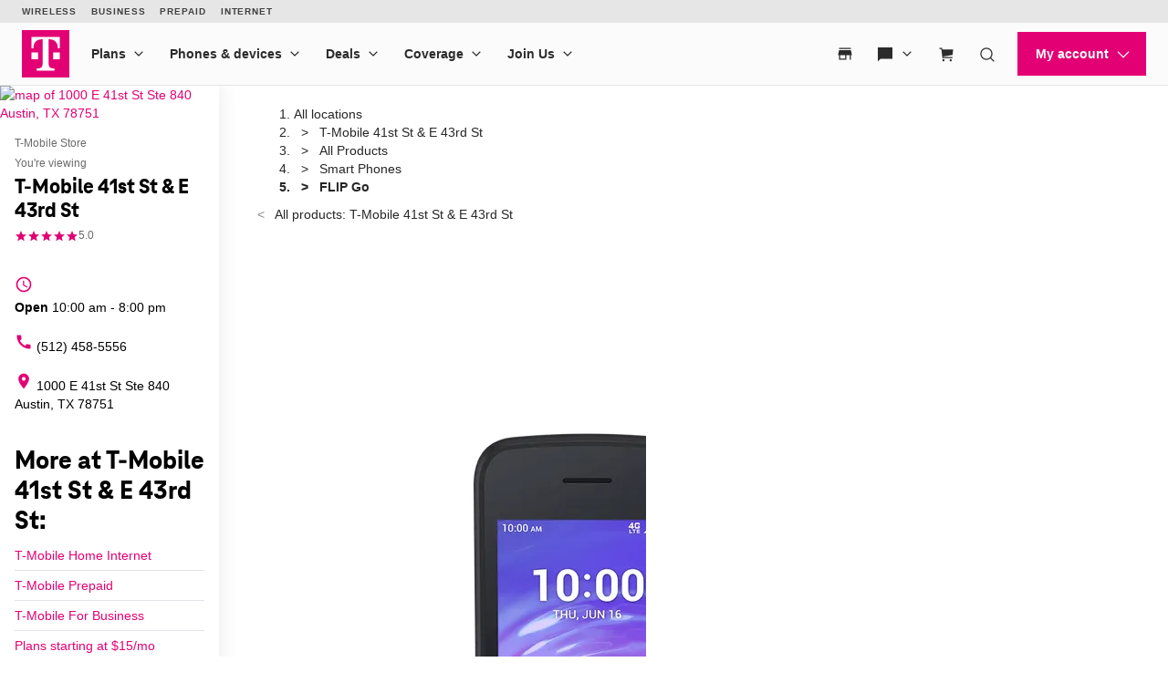

--- FILE ---
content_type: text/html; charset=utf-8
request_url: https://www.t-mobile.com/stores/pd/t-mobile-austin-tx-78751-1sgy/tcl-flip-go?sort=brand-a-z
body_size: 38702
content:
<!DOCTYPE html>









<html lang="en-us">
  <head>
    <meta charset="utf-8" />
    <meta http-equiv="content-language" content="en-US" />
    <meta http-equiv="x-ua-compatible" content="ie=edge" />
    <meta name="viewport" content="width=device-width, initial-scale=1.0" />
    <meta name="script-name" content="/stores" />

    
    
      <title>FLIP Go at T-Mobile 41st St &amp; E 43rd St | Austin, TX</title>
    

    
    
      
        <meta name="description" content="Get the TCL FLIP Go today at T-Mobile 41st St &amp; E 43rd St nearby in Austin, TX. Click to check stock, see the latest promos,  or get directions." />
      
    

    
      <meta name="geo.placename" content="T-Mobile 41st St &amp; E 43rd St" />
      <meta name="geo.position" content="30.3007080; -97.7203890" />
      <meta name="ICBM" content="30.3007080; -97.7203890" />
      
        <meta name="geo.region" content="US-TX" />
      
    

    
      <meta id="locationFbid" name="fbid" content="1962572857314222" />
    

    
      <meta name="keywords" content="TCL, FLIP Go" />
    

    
      <meta name="google-site-verification" content="MmPXwOtw6HFVootbNEM2NjA4VDECND9xOgrN1Ny8usU" />
    

    

    
      <meta name="robots" content="noindex" />
    

    <!-- Open graph -->
    
      
        <meta property="og:title" content="FLIP Go at T-Mobile 41st St &amp;amp; E 43rd St | Austin, TX" />
      
        <meta property="og:description" content="Get the TCL FLIP Go today at T-Mobile 41st St &amp;amp; E 43rd St nearby in Austin, TX. Click to check stock, see the latest promos,  or get directions." />
      
        <meta property="og:image" content="https://d1erhn8sljv386.cloudfront.net/ofsf24oqquuHnlAzCViNB3Jx45o=/fit-in/300x300/https://s3.amazonaws.com/lmbucket0/media/product/t-mobile-tcl-flip-go-frontimage-midnight-blue.png" />
      
        <meta property="og:type" content="product" />
      
        <meta property="og:url" content="https://www.t-mobile.com/stores/pd/t-mobile-austin-tx-78751-1sgy/tcl-flip-go" />
      
        <meta property="og:product:pretax_price:amount" content="4.00" />
      
        <meta property="og:product:brand" content="TCL" />
      
        
      
        
      
        
      
        <meta property="og:product:pretax_price:currency" content="USD" />
      
        <meta property="og:product:availability" content="Out of stock" />
      
        <meta property="og:product:retailer_title" content="T-Mobile 41st St &amp; E 43rd St" />
      
        <meta property="og:product:upc" content="610214674685" />
      
    


    

    <!-- Data layer -->
    <script>
      
  dataLayer = [
    {
  "e100_view_page_type": "product-detail",
  "e101_view_location_id": "1SGY",
  "e102_view_location_type": "1_t-mobile-store",
  "e103_view_location_group": "1_t-mobile",
  "e105_view_locale": "60_austin-tx",
  "e120_view_subject_content_type": "Product",
  "e121_view_subject_id": "826_tcl-flip-go",
  "e301_view_products": "826_tcl-flip-go",
  "e302_view_product_brands": "20_tcl",
  "e303_view_product_categories": "3_smart-phones",
  "e309_view_other_locations": "1SHA,1SGQ,1591",
  "e316_view_producttextblocks": "1615_descriptio",
  "e400_view_pagetemplate_title": "13_default-product-detail-template",
  "e412_view_nearbylocationswidget": "9f6983,5:1",
  "e414_view_breadcrumbwidget": "86924b,1:1",
  "e428_view_productimagewidget": "0e04d9,2:1",
  "e429_view_productdetailctawidget": "26ac6e,2:2:5;316c24,2:2:7;aeb4ac,2:2:8;b731b0,2:2:9;45097b,6:1:1",
  "e430_view_producttitleandbrandwidget": "bfd917,2:2:1",
  "e431_view_productstatuswidget": "c7ec11,2:2:2",
  "e432_view_producttextblockwidget": "3fb12b,3:1",
  "e434_view_productpricewidget": "434749,2:2:4",
  "e435_view_productpromotionswidget": "693b87,2:2:3",
  "e436_view_productvariantwidget": "ca079e,2:2:6",
  "e437_view_similarproductswidget": "de957b,4:1"
}
  ]

    </script>

    
      <script async defer crossorigin="anonymous" src="https://connect.facebook.net/en_US/sdk.js#xfbml=1&version=v15.0" nonce="jY8Z5l4q"></script>
    

    <script
      src="https://code.jquery.com/jquery-3.6.0.min.js"
      integrity="sha256-/xUj+3OJU5yExlq6GSYGSHk7tPXikynS7ogEvDej/m4="
      crossorigin="anonymous"
    ></script>
    <script type="text/javascript" src="https://d2xe71nj4xrmst.cloudfront.net/static/lmbrowser/vendor/slick.min.7c6224bf156d.js" defer></script>
    <script type="text/javascript" src="https://d2xe71nj4xrmst.cloudfront.net/static/lmbrowser/vendor/extraSlickOptions.e283c550d38e.js" defer></script>
    <script type="text/javascript" src="https://d2xe71nj4xrmst.cloudfront.net/static/lmbrowser/vendor/carousel.zoom.min.ed7298b291df.js" defer></script>

    
  <link href="https://d2xe71nj4xrmst.cloudfront.net/static/lmbrowser/cust/tmobile/favicon.4f73afbc7910.ico" rel="shortcut icon" type="image/x-icon" />


    
      <link rel="canonical" href="https://www.t-mobile.com/stores/pd/t-mobile-austin-tx-78751-1sgy/tcl-flip-go" />
    

    
      <link rel="alternate" hreflang="en-US" href="https://www.t-mobile.com/stores/pd/t-mobile-austin-tx-78751-1sgy/tcl-flip-go" />
    
      <link rel="alternate" hreflang="es" href="https://es.t-mobile.com/stores/pd/t-mobile-austin-tx-78751-1sgy/tcl-flip-go" />
    


    
    
      
        <script type="application/ld+json">
          {"@context": "https://schema.org", "@type": "Product", "name": "FLIP Go", "image": "https://d1erhn8sljv386.cloudfront.net/ofsf24oqquuHnlAzCViNB3Jx45o=/fit-in/300x300/https://s3.amazonaws.com/lmbucket0/media/product/t-mobile-tcl-flip-go-frontimage-midnight-blue.png", "description": "Key features Battery Standby Time14.5 Days Battery Talk Time14 Hours Cameras2MP Video-Capable Camera Display2.8'' LCD Display resolution320 x 240 pixels Other features Reliable 4G LTE connectivity Convenient 2.8\u201d internal and 1.44\u201d external color displays Large, easy-to-read buttons User-friendly interface Dedicated shortcut keys to your Favorite Contacts and Messages Clear calls with powerful speaker, noise cancelation and HD Voice Wired or Bluetooth headphone capable Introducing the TCL FLIP Go, delivering the essentials in a familiar form factor without the extra hassle. Complete with dual, bright displays giving you more control over your experience \u2013 a 1.44\u201d external display alerts you to incoming calls and text messages while the internal 2.8\u201d display allows you to customize text size, invert colors and adjust brightness precisely to your liking. Replying to emails or text messages is easier than ever with the large print tactile keypad, with intuitive shortcuts giving you faster access to the apps and services like the included email, or easily view your favorite contacts. Get out and tackle new adventures with reliable 4G LTE connectivity that keeps you in contact with work or loved ones while the powerful speakers and HD voice functionality mean that calls are crystal clear, letting you enjoy conversation without straining to hear the person on the other end. Spend your day focusing on what matters most, thanks to the long-lasting battery that keeps you connected longer without searching for the nearest outlet. Additional specs Battery Description1850 mAh PortsUSB Type-C, 3.5mm Audio Jack ConnectivityWi-Fi 802.11b/g/n, Bluetooth 4.2 ProcessorMediaTek\u2122 6739-CH Operating SystemAOSP Ram1 GB Maximum Expandable Memory128 GB Wireless Network Technology Generations4G LTE Supported Email PlatformsApple Mail, POP3, IMAP4, SMTP, Microsoft\u00ae Exchange, AOL, AIM, Yahoo!\u00ae Mail, GMail Hearing Aid CompatibilityM4, T4 WEA Capabletrue Mobile Hotspot Capabletrue FrequencyGSM: 850 MHz, 900 MHz, 1800 MHz, 1900 MHz; UMTS: Band II (1900), Band IV (1700/2100), Band V (850); LTE: 2, 4, 5, 12, 25, 26, 41, 66, 71 Weight4.93 Ounces Length0.78 Inches Height4.22 Inches Width2.19 Inches What's in the box TCL FLIP Go Quick Start Guide Wall Charger (5V1A) USB-C Cable 1850 mAh Battery Safety &amp; Regulatory Information (PSI) Guide Safety and Warranty Information", "brand": {"@type": "Brand", "name": "TCL"}, "offers": {"@type": "Offer", "priceCurrency": "USD", "price": "4.00", "availability": "https://schema.org/OutOfStock", "itemCondition": "https://schema.org/NewCondition", "areaServed": "Austin", "availableAtOrFrom": {"@type": "LocalBusiness", "name": "T-Mobile 41st St &amp; E 43rd St", "branchCode": "1SGY", "image": "https://d1erhn8sljv386.cloudfront.net/dkJrVitAiyzVn77pj-Wz5ooS364=/fit-in/400x400/https://s3.amazonaws.com/lmbucket0/media/business/1SGY_Austin_TX_20241104182451_Ext_01.c1baf38d585ab2b4ca28a3988983746e5e8670ff.jpg"}, "deliveryLeadTime": {"@type": "https://schema.org/QuantitativeValue", "value": 0}, "seller": {"address": {"@type": "PostalAddress", "streetAddress": "1000 E 41st St", "addressLocality": "Austin", "addressRegion": "TX", "postalCode": "78751", "addressCountry": "US"}, "geo": {"@type": "GeoCoordinates", "latitude": "30.3007080", "longitude": "-97.7203890"}, "@context": "https://schema.org", "@id": "https://www.t-mobile.com/stores/bd/t-mobile-austin-tx-78751-1sgy", "url": "https://www.t-mobile.com/stores/bd/t-mobile-austin-tx-78751-1sgy", "description": "Visit T-Mobile Austin at 1000 E 41st St, TX for the latest in 5G technology. Get exclusive iPhone deals, and discover our wide selection from Samsung and Google. With America's leading network, you'll enjoy the fastest and most reliable 5G coverage. Our store is filled with Mobile Experts dedicated to superior sales assistance and service. Elevate your communication with the best devices and accessories. Call us today at (512) 458-5556. \n", "image": "https://d1erhn8sljv386.cloudfront.net/KXfUki045_pSR3PDyxPi5hXmHMs=/fit-in/300x300/https://s3.amazonaws.com/lmbucket0/media/business/1SGY_Austin_TX_20241104182451_Ext_01.c1baf38d585ab2b4ca28a3988983746e5e8670ff.jpg", "name": "T-Mobile 41st St &amp; E 43rd St", "logo": ["https://d1erhn8sljv386.cloudfront.net/yXROceZFIRPRw5C5lcX-Kk-KvTg=/fit-in/300x300/https://s3.amazonaws.com/lmbucket0/media/business/eyJ3IjoyMDQ4LCJoIjoyMDQ4LCJzY29wZSI6ImFwcCJ9.webp"], "sameAs": ["https://www.facebook.com/TMobile", "https://www.twitter.com/TMobile", "https://www.youtube.com/user/TMobile/", "https://www.instagram.com/tmobile/"], "@type": "Store", "telephone": "(512) 458-5556", "openingHours": ["Th 10:00-20:00", "Fr 10:00-20:00", "Sa 10:00-20:00", "Su 12:00-18:00", "Mo 10:00-20:00", "Tu 10:00-20:00", "We 10:00-20:00"], "branchCode": "1SGY"}, "availableDeliveryMethod": ["http://purl.org/goodrelations/v1#DeliveryModePickUp", "http://purl.org/goodrelations/v1#DeliveryModeMail"], "potentialAction": [{"@type": "buyAction"}, {"@type": "OrderAction", "deliveryMethod": ["http://purl.org/goodrelations/v1#DeliveryModeMail"], "target": {"@type": "EntryPoint", "inLanguage": "en-US", "urlTemplate": "https://www.t-mobile.com/cell-phone/tcl-flip-go"}}], "url": "https://www.t-mobile.com/cell-phone/tcl-flip-go"}, "category": "Smart Phones", "sameAs": "https://www.t-mobile.com/cell-phone/tcl-flip-go", "gtin13": "610214674685", "aggregateRating": {"@type": "AggregateRating", "ratingValue": 2.57, "reviewCount": 28}}
        </script>
      
        <script type="application/ld+json">
          {"@context": "https://schema.org", "@type": "BreadcrumbList", "itemListElement": [{"@type": "ListItem", "position": 1, "item": {"@type": "Thing", "name": "T-Mobile 41st St &amp; E 43rd St", "@id": "/stores/bd/t-mobile-austin-tx-78751-1sgy"}}, {"@type": "ListItem", "position": 2, "item": {"@type": "Thing", "name": "All Products", "@id": "/stores/pl/t-mobile-austin-tx-78751-1sgy"}}, {"@type": "ListItem", "position": 3, "item": {"@type": "Thing", "name": "Smart Phones", "@id": "/stores/pl/t-mobile-austin-tx-78751-1sgy/smart-phones"}}, {"@type": "ListItem", "position": 4, "item": {"@type": "Thing", "name": "FLIP Go"}}]}
        </script>
      
    

    <link rel="preload" href="https://d2xe71nj4xrmst.cloudfront.net/static/lmbrowser/sass/fontawesome-import.551b6d57d4e5.css" as="style" onload="this.onload=null;this.rel='stylesheet'">
    <noscript><link rel="stylesheet" href="https://d2xe71nj4xrmst.cloudfront.net/static/lmbrowser/sass/fontawesome-import.551b6d57d4e5.css"></noscript>
    <link rel="preload" href="https://d2xe71nj4xrmst.cloudfront.net/static/lmbrowser/vendor/fontawesome5.min.eaf767e5502c.css" as="style" onload="this.onload=null;this.rel='stylesheet'">
    <noscript><link rel="stylesheet" href="https://d2xe71nj4xrmst.cloudfront.net/static/lmbrowser/vendor/fontawesome5.min.eaf767e5502c.css"></noscript>

    
      <link href="https://fonts.googleapis.com/icon?family=Material+Icons%7CMaterial+Icons+Outlined" rel="preload" as="style" onload="this.onload=null;this.rel='stylesheet'" />
    

    <link rel="preload" href="https://d2xe71nj4xrmst.cloudfront.net/static/vendor/vue-simple-suggest-1.8.3.c481fb0a7cfa.css" as="style" onload="this.onload=null;this.rel='stylesheet'">
    <noscript><link rel="stylesheet" href="https://d2xe71nj4xrmst.cloudfront.net/static/vendor/vue-simple-suggest-1.8.3.c481fb0a7cfa.css"></noscript>

    
      <link rel="stylesheet" type="text/css" href="//cdn.jsdelivr.net/npm/@accessible360/accessible-slick@1.0.1/slick/slick.min.css">
      <link rel="stylesheet" type="text/css" href="//cdn.jsdelivr.net/npm/@accessible360/accessible-slick@1.0.1/slick/accessible-slick-theme.min.css">
    

    
      
          
          
      
    

    <!-- Styles -->
    <link href="https://d2xe71nj4xrmst.cloudfront.net/static/lmbrowser/tailwind/tailwind.64f914d10f38.css" rel="stylesheet">

    
  <link rel=stylesheet href="https://d2xe71nj4xrmst.cloudfront.net/static/lmbrowser/sass/template_system/tmobile.1e5255217c51.css" media=print onload="this.media='all'">


    



<style type="text/css">
  
  
  

  
  
    /* Primary Color */
    .gc-primary-color {
      color: #000000 !important;
    }
    .gc-primary-color-bg {
      background-color: #000000 !important;
    }
  

  /* Secondary Color */
  
    .gc-secondary-color {
      color: #000000 !important;
    }
    .gc-secondary-color-bg {
      background-color: #000000 !important;
    }
    .gc-secondary-color-bg-overlay {
      background-color: #000000eb !important;
    }
  

  
    /* Tertiary Color */
    .gc-tertiary-color {
      color: #000000 !important;
    }
  

  /* Text Color */
  
    .gc-text-color {
      color: #000000 !important;
    }
  

  /* Link Color */
  
    .gc-link-color {
      color: #000000 !important;
    }
  

  /* Primary button bg and text color */
  
    .gc-primary-button-color:hover,
    .gc-primary-button-color  {
      color: #ffffff !important;
      background-color: #ff3348 !important;
      border-color: #ff3348 !important;
    }
  

  .gc-tertiary-button-bg-color:hover,
  .gc-tertiary-button-bg-color {
    color: #000000 !important;
    background-color: #000000 !important;
    border-color: #000000 !important;
  }

  
  /* Font declaration*/
  /* otf fonts does not need to be specified */
  

  

  

  

  

  
    .icon__material-icon {
      font-family: "Material Icons";
      font-weight: normal;
      font-style: normal;
      line-height: 1;
      letter-spacing: normal;
      text-transform: none;
      display: inline-block;
      white-space: nowrap;
      word-wrap: normal;
      direction: ltr;
    }
  

  .lm-product-detail__promotions {
  .slick-track {
    align-items: stretch;
  }
}

.lm-promo-carousel-html.slick-slide {
  align-items: stretch;
}

.lm-promo-carousel-html .content-wrap {
  display: flex;
  height: 100%;
}
.section-subtitle-text {
    font-family: BlinkMacSystemFont, -apple-system, "Segoe UI", Roboto, Oxygen, Ubuntu, "Helvetica Neue", Arial, sans-serif;
    font-weight: 400;
    font-size: 14px !important;
}

.categories__wrapper img {
   object-fit: contain;
width: 24px;
}

.product-cta--inline {
  flex-wrap: wrap;
  text-align: left;
}

.cs-faq-title {text-align: center; !important}

  

  

  .lm-list-page-filter__menu .dropdown {
    box-shadow: 0px 0px 0px 2px #000000 inset;
  }
</style>

    <style type="text/css">
  .page-spacing {
    max-width: var(--page-layout-max-width);
    margin: 0 auto;
  }
  .section-spacing {
    padding: var(--mobile-section-padding) 35px;
  }
  .widget-heading {
    margin-bottom: var(--widget-title-margin-bottom-mobile);
  }

  @media (min-width: 991px) {
    .section-spacing {
      padding-left: var(--page-layout-padding);
      padding-right: var(--page-layout-padding);
      padding-bottom: var(--section-padding);
    }
    .section-spacing:not(:first-child) {
      padding-top: var(--section-padding);
    }
  }
  @media (min-width: 768px) {
    .widget-heading {
      margin-bottom: var(--widget-title-margin-bottom);
    }
  }
</style>

    
  <link href="https://d2xe71nj4xrmst.cloudfront.net/static/lmbrowser/cust/tmobile/fonts/TeleNeoWeb-ExtraBold.46130db88950.woff2" rel="preload" as="font" type="font/woff2" crossorigin />
  <link rel="preconnect" href="https://fonts.gstatic.com">


    
    <style>
      :root {
        --sidebar-background-color: #ffffff;
        --sidebar-text-color: #000000;
        --sidebar-button-text-color: #000000;
        --sidebar-button-background-color: #ffffff;
        --sidebar-button-border-color: #000000;
        --sidebar-width: 240px;
        --page-layout-padding: 42px;
        --page-layout-max-width: 1164px;
        --section-padding: 14px;
        --mobile-section-padding: 14px;
        --color-primary: #000000;
        --primary-button-text-color: #ffffff;
        --primary-button-bg-color: #ff3348;
        --scrollbar-width: 0;
        --widget-border-radius: 0px;;
        --section-border-radius: var(--widget-border-radius);
        --slideshow-navigation-color: #E20074;
        --inactive-arrow-color: #CCCCCC;
        --active-arrow-color: #000000;
        --inactive-bg-color: None;
        --active-bg-color: None;
        --widget-title-margin-bottom: 32px;
        --widget-title-margin-bottom-mobile: 24px;
        --widget-title-color: #000000;
        --widget-subtitle-color: #000000;
      }
    </style>

    
    

    <!-- Scripts -->
    
      <!-- Google Tag Manager -->
<script>(function(w,d,s,l,i){w[l]=w[l]||[];w[l].push({'gtm.start':
new Date().getTime(),event:'gtm.js'});var f=d.getElementsByTagName(s)[0],
j=d.createElement(s),dl=l!='dataLayer'?'&l='+l:'';j.async=true;j.src=
'//www.googletagmanager.com/gtm.js?id='+i+dl;f.parentNode.insertBefore(j,f);
})(window,document,'script','dataLayer','GTM-TGT83LD');</script>
<!-- End Google Tag Manager -->

    

    
  
    <script async id="adobe-launch" type="text/javascript" src="https://assets.adobedtm.com/a18f612bc208/5f23cfbfa74e/launch-2741cd6db6b8.min.js"></script>
  

  
  <script> window['unavConfig']={env:"prod"} </script>
  <script>
    

const unav_url = "https://unav.t-mobile.com/client/unav.min.js?unav=phx";
let userAgent = navigator.userAgent;
if (
  userAgent &&
  userAgent.toLowerCase().indexOf("applicationversioncode") < 0
) {

  let unav_css = document.createElement("link");
  unav_css.setAttribute("href", "https://unav.t-mobile.com/client/styles.min.css");
  unav_css.setAttribute("rel", "stylesheet");
  unav_css.setAttribute("type", "text/css");

  let unav_script = document.createElement("script");
  unav_script.setAttribute("src", unav_url);
  unav_script.setAttribute("type", "text/javascript");

  document.head.appendChild(unav_css);
  document.head.appendChild(unav_script);
  const fcomponent = document.querySelector('tmo-digital-footer');

  function waitForElement(selector, callback) {
    const element = document.querySelector(selector);
    if (element) {
      callback(element);
      return;
    }
    const observer = new MutationObserver((mutationsList, observer) => {
      for (const mutation of mutationsList) {
        if (mutation.type === 'childList') {
          const foundElement = mutation.target.querySelector(selector);
          if (foundElement) {
            callback(foundElement);
            observer.disconnect();
            return;
          }
        }
      }
    });
    observer.observe(document.body, { childList: true, subtree: true });
  }

  const DNT = "dnt";
  const DONOTSELL = "DoNotSell";
  const SELL = "Sell";
  const ONE = "1";
  const ZERO = "0";

  function getCookieByName(name) {
    const value = "; " + document.cookie;
    const parts = value.split("; " + name + "=");
    if (parts.length === 2) {
      return parts.pop().split(";").shift();
    }
  }

  function setDntCookie(value) {
    document.cookie = "dnt=" + (value || "") + "; expires=Fri, 31 Dec 9999 23:59:59 GMT; domain=.t-mobile.com;path=/";
  }

  document.addEventListener('DOMContentLoaded', () => {
    waitForElement('tmo-digital-footer', (element) => {
      element.addEventListener('digitalUnavEvent', (event) => {
        if (event.detail=='opendnspage') {
          // Call the function to open the popup and send POST data
          openPopupWithPostRequest();
        }
      });
      // Listen for messages from the popup
      window.addEventListener("message", (event) => {
        if (event.origin === 'https://www.t-mobile.com/dns' && event.data && typeof event.data === "string") {
          const newValue = event.data === DONOTSELL ? ONE : ZERO;
          setDntCookie(newValue)
        }
      });
    });
  });

  function openPopupWithPostRequest() {
    const form = document.createElement('form');
    form.method = 'POST';
    form.action = 'https://www.t-mobile.com/dns';
    form.target = 'popup';

    // Add data to the form
    const input1 = document.createElement('input');
    input1.type = 'hidden';
    input1.name = 'Brand';
    input1.value = 'Magenta';
    form.appendChild(input1);
    const input2 = document.createElement('input');
    input2.type = 'hidden';
    input2.name = 'Site';
    input2.value = 'Sell_Web';
    form.appendChild(input2);
    const input3 = document.createElement('input');
    input3.type = 'hidden';
    input3.name = 'Origin_URL';
    input3.value = window.location.origin + window.location.pathname;
    form.appendChild(input3);
    const input4 = document.createElement('input');
    input4.type = 'hidden';
    input4.name = 'LocaldoNotSellSetting';
    input4.value = getCookieByName(DNT) === ONE ? DONOTSELL : SELL;
    form.appendChild(input4);

    // Add the form to the document and submit it
    document.body.appendChild(form);
    window.open('https://www.t-mobile.com/dns', 'popup', 'width=800,height=800,resizable,scrollbars');
    form.submit();
    document.body.removeChild(form);
  }

  // T-Mobile for Business (TFB) "Get Started" button #3550
  document.addEventListener('DOMContentLoaded', () => {
    waitForElement('tmo-digital-header', (element) => {
      element.addEventListener('digitalUnavEvent', (event) => {
        if (event.detail=='getStartedModalEvent') {
          window.open("https://www.t-mobile.com/business/b2b-contact-information", '_blank').focus();
        }
      });
    });
  });
}


  </script>

  
  <!--mp_linkcode_begins-->
    <script>

var MP = {
	Version: '3.2.2.0',
	SrcLang: 'en',
    Protocols: {'http:':'http://', 'https:':'https://'},
    UrlLang: 'mp_js_current_lang',
	SrcUrl: decodeURIComponent('mp_js_orgin_url'),
	oSite: decodeURIComponent('mp_js_origin_baseUrl'),
	tSite: decodeURIComponent('mp_js_translated_baseUrl'),
	init: function() {
		if (MP.oSite.indexOf('p_js_') == 1) {
			MP.SrcUrl = window.top.document.location.href;
			MP.oSite = MP.tSite = window.top.document.location.host;
			MP.UrlLang = MP.SrcLang;
		}
	},
	switchLanguage: function(url, pref, sync) {
		var sync = sync;
		var oSite=MP.oSite.replace('http://','').replace('https://','').replace(/\/?$/, '');
		var tSite=MP.tSite.replace('http://','').replace('https://','').replace(/\/?$/, '');
		url=url.replace('http://','').replace('https://','').replace(/\/?$/, '');
		if(sync && (typeof MpStorage !== 'undefined')&&(typeof MpStorage.updatePref !== 'undefined')){
			MpStorage.updatePref(url,pref);
		}
		lang = pref.substring(0,2);
		setTimeout(function() {
			var script = document.createElement('SCRIPT');
            var protocol = MP.Protocols[location.protocol];
			if (url == oSite) {
				tSite = tSite.split(/[/?#]/)[0];
				script.src = protocol + tSite + '/' + MP.SrcLang + MP.UrlLang + '/?1023749634;' + encodeURIComponent(location.href);
			} else {
			 if(MP.SrcLang==lang && tSite == oSite){return false;}
				url = url.split(/[/?#]/)[0];
				script.src = protocol + url + '/' + MP.SrcLang + lang + '/?1023749632;' + encodeURIComponent(MP.SrcUrl);
			}
			var target = document.getElementsByTagName('script')[0];
			target.parentNode.insertBefore(script, target);
		}, 500);
		return false;
	},
	switchToLang: function(url) {
		if(window.top.location.href == url){
			if((typeof MpStorage !== 'undefined')&&(typeof MpStorage.updatePref !== 'undefined'))
			MpStorage.updatePref(MP.oSite,MP.SrcLang);
		}else{
			window.top.location.href = url;
		}
	}
};
</script>
  <!--mp_linkcode_ends-->
  <!-- mp_snippet_begins -->
  <script>
  MP.UrlLang='mp_js_current_lang';
  MP.SrcUrl=decodeURIComponent('mp_js_orgin_url');
  MP.oSite=decodeURIComponent('mp_js_origin_baseUrl');
  MP.tSite=decodeURIComponent('mp_js_translated_baseUrl');
  MP.init();
  var mp_langLink = function() {
      var langlinks = document.querySelectorAll('.langLink');
      for (var i = 0; i < langlinks.length; i++) {
          langlinks.item(i).onclick = function() {
              MP.init();
              var lang = this.getAttribute('data-lang');
              var url = this.getAttribute('data-href');
              var tSite = MP.tSite.replace(/(https?:\/\/|\/?$)/g,'');
              url = url.replace(/(https?:\/\/|\/?$)/g,'');
              MP.switchLanguage(tSite.search(url)!=-1?MP.oSite:url, lang, true);
              return false;
          }
      }
  };
  if(window.addEventListener){
    window.addEventListener('load',mp_langLink,false);
  }else if(window.attachEvent){
    window.attachEvent('onload',mp_langLink);
  }
  </script>
  <!-- mp_snippet_begins -->

  </head>

  <body
    class="
      
        chrome
      
      no-js
    "
    style="
      background-color: #ffffff
    "
  >
    
      <!-- Google Tag Manager (noscript) -->
<noscript><iframe src="//www.googletagmanager.com/ns.html?id=GTM-TGT83LD"
height="0" width="0" style="display:none;visibility:hidden"></iframe></noscript>
<!-- End Google Tag Manager (noscript) -->

    
    <div class="content">
      
  
    <tmo-digital-header sticky="false" data-dl2-nocatchall="true"></tmo-digital-header>
  

  <!--mp_easylink_begins-->
  <script type="text/javascript" id="mpelid" src="//tmobilees.mpeasylink.com/mpel/mpel.js" async></script>
  <!--mp_easylink_ends-->


      <div>
        
  <style>
    
    

    
    
      /* leave space for autoplay icon */
      .slick-dots {
        width: 90%;
      }
      /* add space between content and dots, leave space for scroll bar */
      .lines .slick-dots {
        padding-bottom: 10px;
      }
      .lines .slick-autoplay-toggle-button {
        bottom: -20px;
      }
      .dots .slick-dots {
        padding-bottom: 20px;
      }
      .dots .slick-autoplay-toggle-button {
        bottom: -15px;
      }
      .dots .custom-location-images-autoplay {
        bottom: -25px;
      }
      .dots-and-lines .slick-dots {
        padding-bottom: 20px;
      }
      .dots-and-lines .slick-autoplay-toggle-button {
        bottom: -20px;
      }
      .dots-and-lines .custom-location-images-autoplay {
        bottom: -30px;
      }
    
  </style>


        
  <div class="ts-content-wrapper">
    
      <div
  id="sidebar-wrapper"
  class="sidebar--all "
>
  <div >
    <div class="sidebar">
      
      
        <div class="sidebar__map sidebar--desktop">
          



<span data-nosnippet>
  
  
    
      
        <a href="https://maps.google.com/maps?cid=10236797307602194438"
          target="_blank"
          rel="noopener nofollow"
          id="tab-map"
          class="lm-map-container"
          data-ga="Navigate-To-Store"
          data-ga-event="hard"
          data-dl2="Infopanel-Get-Directions"
          data-dl2-e201="Get-Directions"
          data-dl2-e203="y"
          data-dl2-e210="Business"
          data-dl2-e211="1SGY"
        >
          <img class="lm-map__static_map" alt="map of 1000 E 41st St Ste 840 Austin, TX 78751" src="https://maps.googleapis.com/maps/api/staticmap?zoom=15&amp;center=30.3006491%2C-97.72039079999999&amp;client=gme-tmobileusa3&amp;markers=icon%3Ahttps%3A%2F%2Fcdn.tmobile.com%2Fcontent%2Fdam%2Ft-mobile%2FstoreLocator%2Ftmobile-stores-default.png%7C30.3006491%2C-97.72039079999999&amp;size=325x200&amp;scale=2&amp;style=feature%3Aadministrative.land_parcel%7Csaturation%3A-100%7Clightness%3A-40&amp;style=feature%3Alandscape%7Celement%3Alabels.icon%7Csaturation%3A-70&amp;style=feature%3Alandscape.man_made%7Celement%3Ageometry%7Ccolor%3A0xf0f0f0&amp;style=feature%3Apoi%7Cvisibility%3Aoff&amp;style=feature%3Apoi.park%7Cvisibility%3Asimplified&amp;style=feature%3Apoi.park%7Celement%3Ageometry.fill%7Ccolor%3A0xbbe6a3&amp;style=feature%3Apoi.park%7Celement%3Ageometry.stroke%7Ccolor%3A0xbbe6a3&amp;style=feature%3Apoi.park%7Celement%3Alabels.icon%7Cvisibility%3Aoff&amp;style=feature%3Aroad%7Celement%3Alabels.icon%7Csaturation%3A-70%7Clightness%3A45&amp;style=feature%3Aroad.arterial%7Celement%3Alabels.text.fill%7Ccolor%3A0xbcbcbc%7Cvisibility%3Asimplified&amp;style=feature%3Aroad.highway%7Celement%3Ageometry%7Ccolor%3A0xe4e4e4&amp;style=feature%3Aroad.highway%7Celement%3Alabels.text.fill%7Ccolor%3A0x9e9f9e&amp;style=feature%3Aroad.local%7Celement%3Alabels.text.fill%7Ccolor%3A0xbcbcbc&amp;style=feature%3Atransit%7Celement%3Alabels%7Csaturation%3A-80%7Cvisibility%3Asimplified&amp;style=feature%3Awater%7Celement%3Ageometry%7Ccolor%3A0xc0e4f3&amp;signature=MdCGA8pfz3JeWu_5cTtrybLOnH0="/>
          <i class="hidden-lg hidden-md hidden-xl lm-map-container__external-icon fa fa-external-link" aria-hidden="true"></i>
        </a>
      
    
  
</span>

        </div>
      

      <div class="sidebar--desktop">
        
        
          <div
  id="t-mobile-41st-st-e-43rd-st"
  class="sidebar__title-wrapper"
>
  <section>
    
    
      <div class="hidden lg:block">
        
        
          <div>T-Mobile Store</div>
        
      </div>
      <div class="lg:hidden">
        You're viewing
      </div>
    

    
    <h1 class="gc-heading-font">T-Mobile 41st St &amp; E 43rd St</h1>

    
    
      <style type="text/css">
        .sidebar__rating .stars:after {
          width: 100%;
        }
      </style>

      <div class="sidebar__rating">
        <span
          class="stars"
          aria-label="5.0 out of 5 stars rating"
          role="img"
        >
          ★★★★★
        </span>
        
          <span>
            5.0
          </span>
        
      </div>
    

    <section class="sidebar__mobile-open-hours">
      
        
          <span>Open from 10:00&nbsp;am&nbsp;-&nbsp;8:00&nbsp;pm</span>
        
      
    </section>

  </section>
  <button class="sidebar-toggle-content-button">
    More info 




  <span data-nosnippet class="material-icons caret-down down" role="presentation" aria-hidden="true" style="">arrow_drop_down</span>


    




  <span data-nosnippet class="material-icons caret-up up hidden" role="presentation" aria-hidden="true" style="">arrow_drop_up</span>


  </button>
</div>

        

        
        
          

        

        
          <ul class="sidebar__location-details">
  
  
    
      

      
        <li class="flex">
          




  <span data-nosnippet class="material-icons " role="presentation" aria-hidden="true" style="">access_time</span>


          <div
            content="
              
                Th 10:00-20:00, 
              
                Fr 10:00-20:00, 
              
                Sa 10:00-20:00, 
              
                Su 12:00-18:00, 
              
                Mo 10:00-20:00, 
              
                Tu 10:00-20:00, 
              
                We 10:00-20:00
              
            "
            data-toggle="popover"
            title="Open Hours:"
            data-content="
              <table class='text-nowrap'>
                
                
                  
                    <tr style='font-weight:bold;'>
                      <td class='text-right'>
                        
                        Thurs
                        
                          :&nbsp;&nbsp;
                        
                      </td>
                      <td>
                        
                        10:00&amp;nbsp;am&amp;nbsp;-&amp;nbsp;8:00&amp;nbsp;pm
                      </td>
                    </tr>
                  
                
                  
                    <tr >
                      <td class='text-right'>
                        
                        Fri
                        
                          :&nbsp;&nbsp;
                        
                      </td>
                      <td>
                        
                        10:00&amp;nbsp;am&amp;nbsp;-&amp;nbsp;8:00&amp;nbsp;pm
                      </td>
                    </tr>
                  
                
                  
                    <tr >
                      <td class='text-right'>
                        
                        Sat
                        
                          :&nbsp;&nbsp;
                        
                      </td>
                      <td>
                        
                        10:00&amp;nbsp;am&amp;nbsp;-&amp;nbsp;8:00&amp;nbsp;pm
                      </td>
                    </tr>
                  
                
                  
                    <tr >
                      <td class='text-right'>
                        
                        Sun
                        
                          :&nbsp;&nbsp;
                        
                      </td>
                      <td>
                        
                        12:00&amp;nbsp;pm&amp;nbsp;-&amp;nbsp;6:00&amp;nbsp;pm
                      </td>
                    </tr>
                  
                
                  
                    <tr >
                      <td class='text-right'>
                        
                        Mon
                        
                          :&nbsp;&nbsp;
                        
                      </td>
                      <td>
                        
                        10:00&amp;nbsp;am&amp;nbsp;-&amp;nbsp;8:00&amp;nbsp;pm
                      </td>
                    </tr>
                  
                
                  
                    <tr >
                      <td class='text-right'>
                        
                        Tues
                        
                          :&nbsp;&nbsp;
                        
                      </td>
                      <td>
                        
                        10:00&amp;nbsp;am&amp;nbsp;-&amp;nbsp;8:00&amp;nbsp;pm
                      </td>
                    </tr>
                  
                
                  
                    <tr >
                      <td class='text-right'>
                        
                        Wed
                        
                          :&nbsp;&nbsp;
                        
                      </td>
                      <td>
                        
                        10:00&amp;nbsp;am&amp;nbsp;-&amp;nbsp;8:00&amp;nbsp;pm
                      </td>
                    </tr>
                  
                
              </table>
            "
            data-placement="bottom"
          >
            
              
                
                
                  <div class="open-hours flex flex-col" tabindex="0">
                    <b>Open</b> 10:00&nbsp;am&nbsp;-&nbsp;8:00&nbsp;pm
                  </div>
                
              
            
          </div>
        </li>
      
    
    
      
    
  


  
  
    <li>
      <a
        class="flex"
        href="tel:+15124585556"
        aria-label="(512) 458-5556"
        data-ga="Call-Store"
        data-ga-event="hard"
        data-dl2="Infopanel-Call"
        data-dl2-e201="Call"
        data-dl2-e203="y"
        data-dl2-e210="Location"
        data-dl2-e211="1SGY"
      >
        




  <span data-nosnippet class="material-icons " role="presentation" aria-hidden="true" style="">call</span>


        (512) 458-5556
      </a>
    </li>
  

  
  
    <li>
      <a
        class="flex"
        href="https://maps.google.com/maps?cid=10236797307602194438"
        target="_blank"
        rel="noopener nofollow"
        aria-label="1000 E 41st St Ste 840 Austin, TX 78751"
        data-ga-ec="Navigate-To-Store"
        data-ga-event="hard"
        data-dl2="Infopanel-Get-Directions"
        data-dl2-e201="Get-Directions"
        data-dl2-e203="y"
        data-dl2-e210="Location"
        data-dl2-e211="1SGY"
      >
        




  <span data-nosnippet class="material-icons " role="presentation" aria-hidden="true" style="">location_on</span>


        <span>1000 E 41st St
Ste 840
Austin, TX 78751</span>
      </a>
    </li>
    
  
  
  
</ul>

        

        
          



        

        
<div class="sidebar__service-showcase-list">
  <h2 class="!text-xl">
    
      More at T-Mobile 41st St &amp; E 43rd St:
    
  </h2>

  
    
      <div class="service-label">
        
        
          <a
            class="gc-link-font"
            href="https://www.t-mobile.com/home-internet?icid=HEIS_ISW_U_EVTMOHINT_9D0CB783132B7BD837948"
            target="_blank"
            data-dl2="Infopanel-Service-Link"
            data-dl2-e201="Service-Link"
            data-dl2-e210="Service"
            data-dl2-e211="2_high-speed-home-internet"
          >
            T-Mobile Home Internet
          </a>
        
      </div>
    
  
    
      <div class="service-label">
        
        
          <a
            class="gc-link-font"
            href="https://prepaid.t-mobile.com/?icid=MGPR_TMO_U_EVTMOCNT_FE7967BB80399F3837949"
            target="_blank"
            data-dl2="Infopanel-Service-Link"
            data-dl2-e201="Service-Link"
            data-dl2-e210="Service"
            data-dl2-e211="4_prepaid"
          >
            T-Mobile Prepaid
          </a>
        
      </div>
    
  
    
      <div class="service-label">
        
        
          <a
            class="gc-link-font"
            href="https://www.t-mobile.com/business?icid=TFB_TMO_U_EVTMOTFB_A9C771C0AE9BE3F137950"
            target="_blank"
            data-dl2="Infopanel-Service-Link"
            data-dl2-e201="Service-Link"
            data-dl2-e210="Service"
            data-dl2-e211="5_t-mobile-for-business"
          >
            T-Mobile For Business
          </a>
        
      </div>
    
  
    
      <div class="service-label">
        
        
          <a
            class="gc-link-font"
            href="https://prepaid.t-mobile.com/connect?icid=MGPR_TMO_U_EVTMOPREPD_3F1BE1C5C94EB7F637951"
            target="_blank"
            data-dl2="Infopanel-Service-Link"
            data-dl2-e201="Service-Link"
            data-dl2-e210="Service"
            data-dl2-e211="3_connect"
          >
            Plans starting at $15/mo
          </a>
        
      </div>
    
  

  
</div>



        
          



        

        
        
          

<div class="sidebar__action-buttons text-center gc-link-font">

  
  
    
  

  
  
    
      <a
        href="https://maps.google.com/maps?cid=10236797307602194438"
        target="_blank" rel="noopener nofollow"
        class="sidebar__icon-btn-wrapper py-4 gc-link-font"
        aria-label="Get directions to T-Mobile 41st St &amp; E 43rd St"
        data-ga="Navigate-To-Store"
        data-ga-event="hard"
        data-dl2="Infopanel-Get-Directions"
        data-dl2-e201="Get-Directions"
        data-dl2-e203="y"
        data-dl2-e210="Location"
        data-dl2-e211="1SGY"
      >
        <div class="sidebar__icon-btn" aria-hidden="true">
          




  <span data-nosnippet class="material-icons " role="presentation" aria-hidden="true" style="">directions</span>


        </div>
        Directions
      </a>
    
  

  
  
    
    <a
      href="tel:+15124585556"
      class="sidebar__icon-btn-wrapper py-4 gc-link-font"
      aria-label="Call T-Mobile 41st St &amp; E 43rd St"
      data-ga="Call-Store"
      data-ga-event="hard"
      data-dl2="Infopanel-Call"
      data-dl2-e201="Call"
      data-dl2-e203="y"
      data-dl2-e210="Location"
      data-dl2-e211="1SGY"
    >
      <div class="sidebar__icon-btn" aria-hidden="true">
        




  <span data-nosnippet class="material-icons " role="presentation" aria-hidden="true" style="">call</span>


      </div>
      Call
    </a>
    
  

  
  


  
  
    
    
      <a
        href="/stores/pl/t-mobile-austin-tx-78751-1sgy"
        class="sidebar__icon-btn-wrapper py-4 gc-link-font"
        data-ga="All-Products"
        data-dl2="All-Products"
        data-dl2-e201="All-Products-Link"
        data-dl2-e210="Business"
        data-dl2-e211="1SGY"
      >
        <div class="sidebar__icon-btn">
          




  <span data-nosnippet class="material-icons " role="presentation" aria-hidden="true" style="">shopping_cart</span>


        </div>
        In-stock Products
      </a>
    
  

</div>

        

        
        
          

        

        
        
          

        
      </div>
    </div>

    <div class="sidebar--mobile">
      
  <div
    class="
      info-panel-wrapper
      info-panel-wrapper--all
      info-panel-full-mode
      
    "
    style="
      
        background-color:#ffffff;
      
      color:#000000;
    "
  >
    
    <div class="info-panel flex">
      
      
        <div class="
          info-panel__map
          hide-mapbox-mobile
          
        ">
          



<span data-nosnippet>
  
  
    <div id="tab-map" class="lm-map-container">
      
        <a href="https://maps.google.com/maps?cid=10236797307602194438"
          target="_blank"
          rel="noopener nofollow"
          data-ga="Navigate-To-Store"
          data-ga-event="hard"
          data-dl2="Infopanel-Get-Directions"
          data-dl2-e201="Get-Directions"
          data-dl2-e203="y"
          data-dl2-e210="Location"
          data-dl2-e211="1SGY"
        >
          <img class="lm-map__static_map" alt="map of 1000 E 41st St Ste 840 Austin, TX 78751" src="https://maps.googleapis.com/maps/api/staticmap?zoom=15&amp;center=30.3006491%2C-97.72039079999999&amp;client=gme-tmobileusa3&amp;markers=icon%3Ahttps%3A%2F%2Fcdn.tmobile.com%2Fcontent%2Fdam%2Ft-mobile%2FstoreLocator%2Ftmobile-stores-default.png%7C30.3006491%2C-97.72039079999999&amp;size=325x200&amp;scale=2&amp;style=feature%3Aadministrative.land_parcel%7Csaturation%3A-100%7Clightness%3A-40&amp;style=feature%3Alandscape%7Celement%3Alabels.icon%7Csaturation%3A-70&amp;style=feature%3Alandscape.man_made%7Celement%3Ageometry%7Ccolor%3A0xf0f0f0&amp;style=feature%3Apoi%7Cvisibility%3Aoff&amp;style=feature%3Apoi.park%7Cvisibility%3Asimplified&amp;style=feature%3Apoi.park%7Celement%3Ageometry.fill%7Ccolor%3A0xbbe6a3&amp;style=feature%3Apoi.park%7Celement%3Ageometry.stroke%7Ccolor%3A0xbbe6a3&amp;style=feature%3Apoi.park%7Celement%3Alabels.icon%7Cvisibility%3Aoff&amp;style=feature%3Aroad%7Celement%3Alabels.icon%7Csaturation%3A-70%7Clightness%3A45&amp;style=feature%3Aroad.arterial%7Celement%3Alabels.text.fill%7Ccolor%3A0xbcbcbc%7Cvisibility%3Asimplified&amp;style=feature%3Aroad.highway%7Celement%3Ageometry%7Ccolor%3A0xe4e4e4&amp;style=feature%3Aroad.highway%7Celement%3Alabels.text.fill%7Ccolor%3A0x9e9f9e&amp;style=feature%3Aroad.local%7Celement%3Alabels.text.fill%7Ccolor%3A0xbcbcbc&amp;style=feature%3Atransit%7Celement%3Alabels%7Csaturation%3A-80%7Cvisibility%3Asimplified&amp;style=feature%3Awater%7Celement%3Ageometry%7Ccolor%3A0xc0e4f3&amp;signature=MdCGA8pfz3JeWu_5cTtrybLOnH0="/>
        </a>
      
      <a class="hidden-lg hidden-md hidden-xl lm-map-info-container"
        href="https://maps.google.com/maps?cid=10236797307602194438"
        target="_blank"
        rel="noopener nofollow"
        data-ga="Navigate-To-Store"
        data-ga-event="hard"
        data-dl2="Infopanel-Get-Directions"
        data-dl2-e201="Get-Directions"
        data-dl2-e203="y"
        data-dl2-e210="Location"
        data-dl2-e211="1SGY"
      >
        <i class="fa fa-external-link" aria-hidden="true"></i>
        <span>1000 E 41st St Ste 840 Austin, TX 78751</span>
      </a>
    </div>
  
</span>



        </div>
      
      <div class="
        info-panel--desktop
        w-full
        
        justify-between
      ">
        

        
          
          <div
  id="t-mobile-41st-st-e-43rd-st"
  class="info-panel__title-wrapper"
>
  
    <section>
      
        
        
          <div class="subtitle">T-Mobile Store</div>
        
      

      
        <h1 class="gc-heading-font cs-gc-heading-font">T-Mobile 41st St &amp; E 43rd St</h1>
      

      <div class="hidden lg:block">
        
        
  
  
    <style type="text/css">
      .info-panel__rating .stars:after {
        width: 100%;
      }
    </style>

    <div class="info-panel__rating flex items-center">
      
        <span
          class="stars"
          aria-label="5.0 out of 5 stars rating"
          role="img"
        >
          ★★★★★
        </span>
        
          <span class="rating-label">
            5.0
          </span>
        
      
    </div>
  



        
        


      </div>
    </section>
  

  
</div>


          
          <ul class="info-panel__location-details">
  
  

    
      
    

    
      <li class="flex">
        
          




  <span data-nosnippet class="material-icons " role="presentation" aria-hidden="true" style="">access_time</span>


        
        <div
          content="
            
              Th 10:00-20:00, 
            
              Fr 10:00-20:00, 
            
              Sa 10:00-20:00, 
            
              Su 12:00-18:00, 
            
              Mo 10:00-20:00, 
            
              Tu 10:00-20:00, 
            
              We 10:00-20:00
            
          "
          data-toggle="popover"
          title="Open Hours:"
          data-content="
            <table class='text-nowrap'>
              
              
                
                  <tr style='font-weight:bold;'>
                    <td class='text-right'>
                      
                      Thurs
                      
                        :&nbsp;&nbsp;
                      
                    </td>
                    <td>
                      
                      10:00&amp;nbsp;am&amp;nbsp;-&amp;nbsp;8:00&amp;nbsp;pm
                    </td>
                  </tr>
                
              
                
                  <tr >
                    <td class='text-right'>
                      
                      Fri
                      
                        :&nbsp;&nbsp;
                      
                    </td>
                    <td>
                      
                      10:00&amp;nbsp;am&amp;nbsp;-&amp;nbsp;8:00&amp;nbsp;pm
                    </td>
                  </tr>
                
              
                
                  <tr >
                    <td class='text-right'>
                      
                      Sat
                      
                        :&nbsp;&nbsp;
                      
                    </td>
                    <td>
                      
                      10:00&amp;nbsp;am&amp;nbsp;-&amp;nbsp;8:00&amp;nbsp;pm
                    </td>
                  </tr>
                
              
                
                  <tr >
                    <td class='text-right'>
                      
                      Sun
                      
                        :&nbsp;&nbsp;
                      
                    </td>
                    <td>
                      
                      12:00&amp;nbsp;pm&amp;nbsp;-&amp;nbsp;6:00&amp;nbsp;pm
                    </td>
                  </tr>
                
              
                
                  <tr >
                    <td class='text-right'>
                      
                      Mon
                      
                        :&nbsp;&nbsp;
                      
                    </td>
                    <td>
                      
                      10:00&amp;nbsp;am&amp;nbsp;-&amp;nbsp;8:00&amp;nbsp;pm
                    </td>
                  </tr>
                
              
                
                  <tr >
                    <td class='text-right'>
                      
                      Tues
                      
                        :&nbsp;&nbsp;
                      
                    </td>
                    <td>
                      
                      10:00&amp;nbsp;am&amp;nbsp;-&amp;nbsp;8:00&amp;nbsp;pm
                    </td>
                  </tr>
                
              
                
                  <tr >
                    <td class='text-right'>
                      
                      Wed
                      
                        :&nbsp;&nbsp;
                      
                    </td>
                    <td>
                      
                      10:00&amp;nbsp;am&amp;nbsp;-&amp;nbsp;8:00&amp;nbsp;pm
                    </td>
                  </tr>
                
              
            </table>
          "
          data-placement="bottom"
        >
          
            
              
              
                <div class="open-hours flex flex-col" tabindex="0">
                  
                    
                      <span class="open-hours__open-label">Open</span>
                    
                  

                  
                    <div class="flex items-center">
                      
                        
                          <span>10:00&nbsp;am&nbsp;-&nbsp;8:00&nbsp;pm</span>
                        
                      
                      




  <span data-nosnippet class="material-icons info-panel-toggle__icon caret-down down" role="presentation" aria-hidden="true" style="">arrow_drop_down</span>


                    </div>
                  
                </div>
              
            
          
        </div>
      </li>
    
  

  
      
    

  
  
    <li>
      <a
        class="flex"
        href="tel:+15124585556"
        aria-label="(512) 458-5556"
        data-ga="Call-Store"
        data-ga-event="hard"
        data-dl2="Infopanel-Call"
        data-dl2-e201="Call"
        data-dl2-e203="y"
        data-dl2-e210="Location"
        data-dl2-e211="1SGY"
      >
        
          




  <span data-nosnippet class="material-icons " role="presentation" aria-hidden="true" style="">call</span>


          <u>(512) 458-5556</u>
        
      </a>
    </li>
  

  
  
    <li>
      <a
        class="flex"
        href="https://maps.google.com/maps?cid=10236797307602194438"
        target="_blank"
        rel="noopener nofollow"
        aria-label="1000 E 41st St Ste 840 Austin, TX 78751"
        data-ga-ec="Navigate-To-Store"
        data-ga-event="hard"
        data-dl2="Infopanel-Get-Directions"
        data-dl2-e201="Get-Directions"
        data-dl2-e203="y"
        data-dl2-e210="Location"
        data-dl2-e211="1SGY"
      >
        
          




  <span data-nosnippet class="material-icons material-icons-outlined" role="presentation" aria-hidden="true" style="">location_on</span>


        
          <span>1000 E 41st St
Ste 840
Austin, TX 78751</span>
      </a>
    </li>
  

  
  

  
  
</ul>


          <div class="info-panel__showcase-wrapper">
            
            
<div class="info-panel__service-showcase-list">
  <h2>
    
      More at T-Mobile 41st St &amp; E 43rd St:
    
  </h2>

  
    
      <div class="service-label">
        
        
          <a
            class="gc-link-font"
            href="https://www.t-mobile.com/home-internet?icid=HEIS_ISW_U_EVTMOHINT_9D0CB783132B7BD837948"
            target="_blank"
            data-dl2="Infopanel-Service-Link"
            data-dl2-e201="Service-Link"
            data-dl2-e210="Service"
            data-dl2-e211="2_high-speed-home-internet"
          >
            T-Mobile Home Internet
          </a>
        
      </div>
    
  
    
      <div class="service-label">
        
        
          <a
            class="gc-link-font"
            href="https://prepaid.t-mobile.com/?icid=MGPR_TMO_U_EVTMOCNT_FE7967BB80399F3837949"
            target="_blank"
            data-dl2="Infopanel-Service-Link"
            data-dl2-e201="Service-Link"
            data-dl2-e210="Service"
            data-dl2-e211="4_prepaid"
          >
            T-Mobile Prepaid
          </a>
        
      </div>
    
  
    
      <div class="service-label">
        
        
          <a
            class="gc-link-font"
            href="https://www.t-mobile.com/business?icid=TFB_TMO_U_EVTMOTFB_A9C771C0AE9BE3F137950"
            target="_blank"
            data-dl2="Infopanel-Service-Link"
            data-dl2-e201="Service-Link"
            data-dl2-e210="Service"
            data-dl2-e211="5_t-mobile-for-business"
          >
            T-Mobile For Business
          </a>
        
      </div>
    
  
    
      <div class="service-label">
        
        
          <a
            class="gc-link-font"
            href="https://prepaid.t-mobile.com/connect?icid=MGPR_TMO_U_EVTMOPREPD_3F1BE1C5C94EB7F637951"
            target="_blank"
            data-dl2="Infopanel-Service-Link"
            data-dl2-e201="Service-Link"
            data-dl2-e210="Service"
            data-dl2-e211="3_connect"
          >
            Plans starting at $15/mo
          </a>
        
      </div>
    
  

  
</div>



            
            



          </div>

          
          


  <div class="info-panel__action-buttons text-center">
    
      
        

  
    
      <a
        href="https://maps.google.com/maps?cid=10236797307602194438"
        target="_blank" rel="noopener nofollow"
        class="info-panel__icon-btn-wrapper cs-info-panel__icon-btn-wrapper gc-link-font"
        aria-label="Get directions to T-Mobile 41st St &amp; E 43rd St"
        style="
          
            color:#000000;
            background-color:#ffffff;
          
        "
        data-ga="Navigate-To-Store"
        data-ga-event="hard"
        data-dl2="Infopanel-Get-Directions"
        data-dl2-e201="Get-Directions"
        data-dl2-e203="y"
        data-dl2-e210="Location"
        data-dl2-e211="1SGY"
      >
          <div class="info-panel__icon-btn" aria-hidden="true">
            
              




  <span data-nosnippet class="material-icons " role="presentation" aria-hidden="true" style="">directions</span>


            
          </div>
          Directions
        </a>
    
  

      
    
      
        

  


      
    
      
        
  
  
    
      <a
        href="tel:+15124585556"
        class="info-panel__icon-btn-wrapper cs-info-panel__icon-btn-wrapper gc-link-font"
        aria-label="Call T-Mobile 41st St &amp; E 43rd St"
        style="
          
            color:#000000;
            background-color:#ffffff;
          
        "
        data-ga="Call-Store"
        data-ga-event="hard"
        data-dl2="Infopanel-Call"
        data-dl2-e201="Call"
        data-dl2-e203="y"
        data-dl2-e210="Location"
        data-dl2-e211="1SGY"
      >
        <div class="info-panel__icon-btn" aria-hidden="true">
          




  <span data-nosnippet class="material-icons " role="presentation" aria-hidden="true" style="">call</span>


        </div>
        Call
      </a>
    
  
      
    
  </div>



        

        
      </div>
      
        <div class="info-panel--mobile w-full">
  <div class="w-full info-panel-mobile-collapse">
    

    
      
        
        <div
  id="t-mobile-41st-st-e-43rd-st"
  class="info-panel__title-wrapper"
>
  
    <section>
      
        
        
          <div class="subtitle">T-Mobile Store</div>
        
      

      
        <h1 class="gc-heading-font cs-gc-heading-font">T-Mobile 41st St &amp; E 43rd St</h1>
      

      <div class="hidden lg:block">
        
        
  
  
    <style type="text/css">
      .info-panel__rating .stars:after {
        width: 100%;
      }
    </style>

    <div class="info-panel__rating flex items-center">
      
        <span
          class="stars"
          aria-label="5.0 out of 5 stars rating"
          role="img"
        >
          ★★★★★
        </span>
        
          <span class="rating-label">
            5.0
          </span>
        
      
    </div>
  



        
        


      </div>
    </section>
  

  
</div>


        
        <div class="info-panel__business-summary">
  <div class="info-panel__compact-open-hours">
  
  

    
      
    

    
      <div class="flex items-center">
        <div
          content="
            
              Th 10:00-20:00, 
            
              Fr 10:00-20:00, 
            
              Sa 10:00-20:00, 
            
              Su 12:00-18:00, 
            
              Mo 10:00-20:00, 
            
              Tu 10:00-20:00, 
            
              We 10:00-20:00
            
          "
          data-toggle="popover"
          title="Open Hours:"
          data-content="
            <table class='text-nowrap'>
              
                
                  <tr style='font-weight:bold;'>
                    <td class='text-right'>
                      
                        Thurs
                      
                        :&nbsp;&nbsp;
                      
                    </td>
                    <td>
                      
                      10:00&amp;nbsp;am&amp;nbsp;-&amp;nbsp;8:00&amp;nbsp;pm
                    </td>
                  </tr>
                
              
                
                  <tr >
                    <td class='text-right'>
                      
                        Fri
                      
                        :&nbsp;&nbsp;
                      
                    </td>
                    <td>
                      
                      10:00&amp;nbsp;am&amp;nbsp;-&amp;nbsp;8:00&amp;nbsp;pm
                    </td>
                  </tr>
                
              
                
                  <tr >
                    <td class='text-right'>
                      
                        Sat
                      
                        :&nbsp;&nbsp;
                      
                    </td>
                    <td>
                      
                      10:00&amp;nbsp;am&amp;nbsp;-&amp;nbsp;8:00&amp;nbsp;pm
                    </td>
                  </tr>
                
              
                
                  <tr >
                    <td class='text-right'>
                      
                        Sun
                      
                        :&nbsp;&nbsp;
                      
                    </td>
                    <td>
                      
                      12:00&amp;nbsp;pm&amp;nbsp;-&amp;nbsp;6:00&amp;nbsp;pm
                    </td>
                  </tr>
                
              
                
                  <tr >
                    <td class='text-right'>
                      
                        Mon
                      
                        :&nbsp;&nbsp;
                      
                    </td>
                    <td>
                      
                      10:00&amp;nbsp;am&amp;nbsp;-&amp;nbsp;8:00&amp;nbsp;pm
                    </td>
                  </tr>
                
              
                
                  <tr >
                    <td class='text-right'>
                      
                        Tues
                      
                        :&nbsp;&nbsp;
                      
                    </td>
                    <td>
                      
                      10:00&amp;nbsp;am&amp;nbsp;-&amp;nbsp;8:00&amp;nbsp;pm
                    </td>
                  </tr>
                
              
                
                  <tr >
                    <td class='text-right'>
                      
                        Wed
                      
                        :&nbsp;&nbsp;
                      
                    </td>
                    <td>
                      
                      10:00&amp;nbsp;am&amp;nbsp;-&amp;nbsp;8:00&amp;nbsp;pm
                    </td>
                  </tr>
                
              
            </table>
          "
          data-placement="bottom"
        >
          
            
              
              
                <div class="flex items-center open-hours" tabindex="0">
                  
                    <span class="open-hours__open-label">Open</span>
                  

                  
                    <span class="px-1"> - </span>
                  

                  
                    <span class="text-nowrap">
                      10:00&nbsp;am&nbsp;-&nbsp;8:00&nbsp;pm
                      




  <span data-nosnippet class="material-icons inline info-panel-summary__icon caret-down down" role="presentation" aria-hidden="true" style="">arrow_drop_down</span>


                    </span>
                  
                </div>
              
            
          
        </div>
      </div>
    
  
  </div>
  
  
  
  <div>
      
      
  
  
    <style type="text/css">
      .info-panel__rating .stars:after {
        width: 100%;
      }
    </style>

    <div class="info-panel__rating flex items-center">
      
        <span class="rating-label">
          5.0
        </span>
        <span
          class="single-star"
          aria-label="5.0 out of 5 stars rating"
          role="img"
        >
          ★
        </span>
      
    </div>
  


  </div>
</div>


        
        <div>
  
  
    
  

  
  
      
      <a
        class="info-panel__header-item"
        href="tel:+15124585556"
        aria-label="Call T-Mobile 41st St &amp; E 43rd St"
        style="
          color:#000000;
          background-color:#ffffff;
        "
        data-ga="Call-Store"
        data-ga-event="hard"
        data-dl2="Infopanel-Call"
        data-dl2-e201="Call"
        data-dl2-e203="y"
        data-dl2-e210="Location"
        data-dl2-e211="1SGY"
      >
        <div class="button-label" aria-hidden="true">
          
            




  <span data-nosnippet class="material-icons " role="presentation" aria-hidden="true" style="">call</span>


          
          (512) 458-5556
        </div>
        




  <span data-nosnippet class="material-icons " role="presentation" aria-hidden="true" style="">open_in_new</span>


      </a>
    
  

  
  
    
      <a
        class="info-panel__header-item"
        href="https://maps.google.com/maps?cid=10236797307602194438"
        target="_blank"
        rel="noopener nofollow"
        aria-label="1000 E 41st St Ste 840 Austin, TX 78751"
        style="
          color:#000000;
          background-color:#ffffff;
        "
        data-ga="Navigate-To-Store"
        data-ga-event="hard"
        data-dl2="Infopanel-Get-Directions"
        data-dl2-e201="Get-Directions"
        data-dl2-e203="y"
        data-dl2-e210="Location"
        data-dl2-e211="1SGY"
      >
        <div class="button-label" aria-hidden="true">
          




  <span data-nosnippet class="material-icons material-icons-outlined" role="presentation" aria-hidden="true" style="">location_on</span>


          Directions
        </div>
        




  <span data-nosnippet class="material-icons " role="presentation" aria-hidden="true" style="">open_in_new</span>


      </a>
    
  

  
  
    
    
      <a
        href="/stores/pl/t-mobile-austin-tx-78751-1sgy"
        class="info-panel__header-item"
        style="
          color:#000000;
          background-color:#ffffff;
        "
        data-ga="All-Products"
        data-dl2="All-Products"
        data-dl2-e201="All-Products-Link"
        data-dl2-e210="Business"
        data-dl2-e211="1SGY"
        aria-label="In stock products"
      >
        In-stock Products
        <div class="button-label" aria-hidden="true">
          




  <span data-nosnippet class="material-icons " role="presentation" aria-hidden="true" style="">shopping_cart</span>


        </div>
      </a>
    
  

  
  

  <div
    class="info-panel-toggle"
    id="jsInfoPanel-102"
  >
    <div
      class="info-panel__header-item js-info-panel-toggle__ghost-anchor"
      style="
        color:#000000;
        background-color:#ffffff;
      "
    >
      <div class="button-label">
        




  <span data-nosnippet class="material-icons " role="presentation" aria-hidden="true" style="">storefront</span>


        <span>More details</span>
      </div>
      




  <span data-nosnippet class="material-icons info-panel-toggle__icon caret-down down" role="presentation" aria-hidden="true" style="">arrow_drop_down</span>


      




  <span data-nosnippet class="material-icons info-panel-toggle__icon caret-up up" role="presentation" aria-hidden="true" style="">arrow_drop_up</span>


    </div>
    <div class="
      info-panel-toggle__collapse
      
    ">
      
      
<div class="info-panel__location-details">
  
  

    
      
    

    
      <div class="business-info-wrapper">
        
          <div class="business-info-wrapper__header">
            




  <span data-nosnippet class="material-icons " role="presentation" aria-hidden="true" style="">access_time</span>


            
              
                
                
                  <span class="open-hours__open-label">Open</span>
                
              
            
          </div>
        

        
          <div class="business-info-wrapper__content">
            
              
                <div>
                  <p class="text-right !font-bold">
                    Thurs: 10:00&nbsp;am&nbsp;-&nbsp;8:00&nbsp;pm
                  </p>
                </div>
              
            
              
                <div>
                  <p class="text-right ">
                    Fri: 10:00&nbsp;am&nbsp;-&nbsp;8:00&nbsp;pm
                  </p>
                </div>
              
            
              
                <div>
                  <p class="text-right ">
                    Sat: 10:00&nbsp;am&nbsp;-&nbsp;8:00&nbsp;pm
                  </p>
                </div>
              
            
              
                <div>
                  <p class="text-right ">
                    Sun: 12:00&nbsp;pm&nbsp;-&nbsp;6:00&nbsp;pm
                  </p>
                </div>
              
            
              
                <div>
                  <p class="text-right ">
                    Mon: 10:00&nbsp;am&nbsp;-&nbsp;8:00&nbsp;pm
                  </p>
                </div>
              
            
              
                <div>
                  <p class="text-right ">
                    Tues: 10:00&nbsp;am&nbsp;-&nbsp;8:00&nbsp;pm
                  </p>
                </div>
              
            
              
                <div>
                  <p class="text-right ">
                    Wed: 10:00&nbsp;am&nbsp;-&nbsp;8:00&nbsp;pm
                  </p>
                </div>
              
            
          </div>
        
      </div>
    
  

  
  

  
  
    <a
      class="address-label"
      href="https://maps.google.com/maps?cid=10236797307602194438"
      target="_blank"
      rel="noopener nofollow"
      aria-label="1000 E 41st St Ste 840 Austin, TX 78751"
      data-ga-ec="Navigate-To-Store"
      data-ga-event="hard"
      data-dl2="Infopanel-Get-Directions"
      data-dl2-e201="Get-Directions"
      data-dl2-e203="y"
      data-dl2-e210="Location"
      data-dl2-e211="1SGY"
    >
      <div class="flex">
        




  <span data-nosnippet class="material-icons material-icons-outlined" role="presentation" aria-hidden="true" style="">location_on</span>


        <div>1000 E 41st St
Ste 840
Austin, TX 78751</div>
      </div>
    </a>
  
  

  
  

  
  
</div>


      
      

      
      
<div class="info-panel__service-showcase-list">
  <h2>
    
      More at T-Mobile 41st St &amp; E 43rd St:
    
  </h2>

  
    
      <div class="service-label">
        
        
          <a
            class="gc-link-font"
            href="https://www.t-mobile.com/home-internet?icid=HEIS_ISW_U_EVTMOHINT_9D0CB783132B7BD837948"
            target="_blank"
            data-dl2="Infopanel-Service-Link"
            data-dl2-e201="Service-Link"
            data-dl2-e210="Service"
            data-dl2-e211="2_high-speed-home-internet"
          >
            T-Mobile Home Internet
          </a>
        
      </div>
    
  
    
      <div class="service-label">
        
        
          <a
            class="gc-link-font"
            href="https://prepaid.t-mobile.com/?icid=MGPR_TMO_U_EVTMOCNT_FE7967BB80399F3837949"
            target="_blank"
            data-dl2="Infopanel-Service-Link"
            data-dl2-e201="Service-Link"
            data-dl2-e210="Service"
            data-dl2-e211="4_prepaid"
          >
            T-Mobile Prepaid
          </a>
        
      </div>
    
  
    
      <div class="service-label">
        
        
          <a
            class="gc-link-font"
            href="https://www.t-mobile.com/business?icid=TFB_TMO_U_EVTMOTFB_A9C771C0AE9BE3F137950"
            target="_blank"
            data-dl2="Infopanel-Service-Link"
            data-dl2-e201="Service-Link"
            data-dl2-e210="Service"
            data-dl2-e211="5_t-mobile-for-business"
          >
            T-Mobile For Business
          </a>
        
      </div>
    
  
    
      <div class="service-label">
        
        
          <a
            class="gc-link-font"
            href="https://prepaid.t-mobile.com/connect?icid=MGPR_TMO_U_EVTMOPREPD_3F1BE1C5C94EB7F637951"
            target="_blank"
            data-dl2="Infopanel-Service-Link"
            data-dl2-e201="Service-Link"
            data-dl2-e210="Service"
            data-dl2-e211="3_connect"
          >
            Plans starting at $15/mo
          </a>
        
      </div>
    
  

  
</div>



      
      




      
      


      
      


    </div>
  </div>
</div>

<script defer>

  

window.addEventListener('DOMContentLoaded', function () {
  (function ($) {
    // Collapsed mobile sidebar
    let infoPanel = $('#jsInfoPanel-' + '102')
    infoPanel.find('.info-panel-toggle__collapse').addClass("closed");

    infoPanel.find(".js-info-panel-toggle__ghost-anchor").click(function () {
      infoPanel.find('.info-panel-toggle__collapse').toggleClass("closed open");
      infoPanel.find('.info-panel-toggle__icon').toggleClass("down up");

      // Support both info panel (mobile only) and sidebar (horizontal) maps
      const mapDOM = document.querySelector(".info-panel-full-mode .info-panel__map .lm-map-container");

      // Prevent the map from expanding when info-panel-toggle__collapse is open
      const originalHeight = mapDOM.offsetHeight; // Get the original height of the map
      mapDOM.style.maxHeight = originalHeight + 'px'; // Set max-height to original height
    })
  })(jQuery);
});


</script>


        
        


      

      
        
      

    
  </div>
</div>

      
    </div>
  </div>


    </div>
  </div>
</div>




    

    <style>
      
        
      
        
      
        
      
        
      
        
      
        
      
    </style>

    <div class="page-spacing">
      
      
        <section
          class="
            section-spacing
            
            
            
            
              
              
              
              
              

            
            
          "
          style="
          background-color:#FFFFFF;
          
          
          
              border-radius: var(--section-border-radius);
          
          "
        >
          <div class="
            section-container flex flex-wrap mt-0 items-start
              
                
              
          ">
            
              


<div
  id="breadcrumbwidget-86924b"
  data-dl2-e204="breadcrumbwidget-86924b"
  class="lines custom-col-12 md:custom-col-12 widget-gutter-14 relative"
  
>
  
  <div
    class="
      
        text-left
      
    "
  >
    
  </div>

  
  
  <div class="flex flex-row flex-wrap gap-4 h-full
    
    
      
        justify-start layout-align-start
      
    ">
    
    
      



<ol class="ts-breadcrumb hidden md:block pl-0 !mb-0">
  <li class="inline-block gc-link-font">
    <a
      href="/stores"
      data-dl2="Breadcrumb-All-Locations"
      data-dl2-e201="All-Locations"
    >
      All locations
    </a>
  </li>
  
    <li class="inline-block gc-link-font">
      
        <a
          class="text-base"
          href="/stores/bd/t-mobile-austin-tx-78751-1sgy"
          data-dl2="Breadcrumb-Location-Link"
          data-dl2-e201="Location-Link"
          data-dl2-e210="Location"
          data-dl2-e211="1SGY"
        >
          T-Mobile 41st St &amp; E 43rd St
        </a>
      
    </li>
  
    <li class="inline-block gc-link-font">
      
        <a
          class="text-base"
          href="/stores/pl/t-mobile-austin-tx-78751-1sgy"
          data-dl2="Breadcrumb-Location-Link"
          data-dl2-e201="Location-Link"
          data-dl2-e210="Location"
          data-dl2-e211=""
        >
          All Products
        </a>
      
    </li>
  
    <li class="inline-block gc-link-font">
      
        <a
          class="text-base"
          href="/stores/pl/t-mobile-austin-tx-78751-1sgy/smart-phones"
          data-dl2="Breadcrumb-Location-Link"
          data-dl2-e201="Location-Link"
          data-dl2-e210="Location"
          data-dl2-e211=""
        >
          Smart Phones
        </a>
      
    </li>
  
    <li class="inline-block gc-link-font">
      
        <span class="text-base">
          FLIP Go
        </span>
      
    </li>
  
</ol>



<div class="ts-breadcrumb-mobile block md:hidden gc-link-font">
  
    
      <a
        href="/stores/pl/t-mobile-austin-tx-78751-1sgy"
        data-dl2="Category-Breadcrumb"
        data-dl2-e201="All-Products-Link"
        data-dl2-e210="ProductCategory"
        data-dl2-e211="1SGY"
      >
        All products: T-Mobile 41st St &amp; E 43rd St
      </a>
    
  
</div>

    
  </div>
</div>

            
          </div>
        </section>
      
      
        <section
          class="
            section-spacing
            
            
            
            
              
              
              
              
              

            
            
          "
          style="
          background-color:#FFFFFF;
          
          
          
              border-radius: var(--section-border-radius);
          
          "
        >
          <div class="
            section-container flex flex-wrap mt-0 items-start
              
                
              
          ">
            
              


<div
  id="productimagewidget-0e04d9"
  data-dl2-e204="productimagewidget-0e04d9"
  class="lines custom-col-12 md:custom-col-6 widget-gutter-14 relative"
  
>
  
  <div
    class="
      
        text-left
      
    "
  >
    
  </div>

  
  
  <div class="flex flex-row flex-wrap gap-4 h-full
    
    
      
        justify-start layout-align-start
      
    ">
    
    
      


<style type="text/css">
  
    .product-image-wrapper {
      .slick-arrow {
        display: none !important;
      }
    }
  
</style>

<div class="product-image-wrapper">
  <div class="product-image-sticky-container">
    <div class="flex w-full product_image_bottom
      
        
          justify-start align-start
        
      ">
      <div id="productImage-productimagewidget-0e04d9" class="product-image mb-0">
        
          <div class="slide-container">
            
              <img id="first-image"
                class="product-image__carousel-images w-full"
                src="https://d1erhn8sljv386.cloudfront.net/7UGh5b_cBaK088AbwyvcwT9MFT0=/fit-in/800x0/https://s3.amazonaws.com/lmbucket0/media/product/t-mobile-tcl-flip-go-frontimage-midnight-blue.png"
                alt=""
              />
            
          </div>
        
          <div class="slide-container">
            
              <img class="product-image__carousel-images w-full"
                src="https://d1erhn8sljv386.cloudfront.net/8z8OFfaOAojMA5Ujnoapl1wRNHE=/fit-in/800x0/https://s3.amazonaws.com/lmbucket0/media/product/t-mobile-tcl-flip-go-rightimage-midnight-blue.c4d8fba609978c6bf18b4ca83ab8d6340f47bb8e.png"
                alt=""
              />
            
          </div>
        
          <div class="slide-container">
            
              <img class="product-image__carousel-images w-full"
                src="https://d1erhn8sljv386.cloudfront.net/xIM49cPaVu8gMq4EUTyWNTA7tkI=/fit-in/800x0/https://s3.amazonaws.com/lmbucket0/media/product/t-mobile-tcl-flip-go-leftimage-midnight-blue.9a56387fd1a43f02bb3ad083a061cde5d8885001.png"
                alt=""
              />
            
          </div>
        
          <div class="slide-container">
            
              <img class="product-image__carousel-images w-full"
                src="https://d1erhn8sljv386.cloudfront.net/C9Jz9a9i2mGfyPXcXoB1U_mbRes=/fit-in/800x0/https://s3.amazonaws.com/lmbucket0/media/product/t-mobile-tcl-flip-go-backimage-midnight-blue.57bf887b2a9e2dbfe553b18374ee171891dd8671.png"
                alt=""
              />
            
          </div>
        
      </div>

      
        <div id="ProductImageCarouselNav-productimagewidget-0e04d9" class="ProductImageCarouselNav !flex ">
          
            <span class="product-image__carousel-container">
              <img
                src="https://d1erhn8sljv386.cloudfront.net/mqnw2C8cUGrrjy0cyUAs5Bor1c4=/fit-in/80x0/https://s3.amazonaws.com/lmbucket0/media/product/t-mobile-tcl-flip-go-frontimage-midnight-blue.png"
                alt=""
                aria-hidden="true"
                class="w-full mt-0 mx-1"
              />
            </span>
          
            <span class="product-image__carousel-container">
              <img
                src="https://d1erhn8sljv386.cloudfront.net/EpdG1_9zbMlh6zUzAEXx_G7XwaQ=/fit-in/80x0/https://s3.amazonaws.com/lmbucket0/media/product/t-mobile-tcl-flip-go-rightimage-midnight-blue.c4d8fba609978c6bf18b4ca83ab8d6340f47bb8e.png"
                alt=""
                aria-hidden="true"
                class="w-full mt-0 mx-1"
              />
            </span>
          
            <span class="product-image__carousel-container">
              <img
                src="https://d1erhn8sljv386.cloudfront.net/G4PSn_2WHTEhtm6g2xTHM1dXFuA=/fit-in/80x0/https://s3.amazonaws.com/lmbucket0/media/product/t-mobile-tcl-flip-go-leftimage-midnight-blue.9a56387fd1a43f02bb3ad083a061cde5d8885001.png"
                alt=""
                aria-hidden="true"
                class="w-full mt-0 mx-1"
              />
            </span>
          
            <span class="product-image__carousel-container">
              <img
                src="https://d1erhn8sljv386.cloudfront.net/InRLwyncU7p2WKd60yEYYFK6PMU=/fit-in/80x0/https://s3.amazonaws.com/lmbucket0/media/product/t-mobile-tcl-flip-go-backimage-midnight-blue.57bf887b2a9e2dbfe553b18374ee171891dd8671.png"
                alt=""
                aria-hidden="true"
                class="w-full mt-0 mx-1"
              />
            </span>
          
        </div>

        <script defer>
          


function getProductImageSliderSettings(){
  return {
    arrows: true,
    asNavFor: '#ProductImageCarouselNav-productimagewidget-0e04d9',
    fade: true,
    infinite: false,
    slidesToShow: 1,
    slidesToScroll: 1,
    instructionsText: 'This carousel shows one large product image at a time. Use the Previous and Next buttons to move between images, or use the preceding thumbnails carousel to select a specific image to display here.',
    regionLabel: 'main image carousel',
  }
}
function getNavSliderSettings(){
  return {
    arrows: true,
    asNavFor: '#productImage-productimagewidget-0e04d9',
    dots: false,
    infinite: false,
    slidesToScroll: 1,
    slidesToShow: 5,
    swipeToSlide: true,
    centerMode: false,
    instructionsText: 'This carousel contains a column of small thumbnails. Selecting a thumbnail will change the main image in the carousel that follows. Use the Previous and Next buttons to cycle through all the thumbnails, use Enter to select.',
    regionLabel: 'thumbnails carousel'
  }
}

function setZoomImgRoleAndAlt() {
  // Wait for slick to initiate. Add role="presentation" to zoomImg, the image is just for presentation
  setTimeout(() => {
      // Set the 'role' to be 'presentation'.
      $('.zoomImg')[0].setAttribute('role', "presentation");

      // Set the img 'alt', so that the HTML is valid for screen readers.
      for (let i=0; i < $('.zoomImg').length; i++) {
        $('.zoomImg')[i].setAttribute('alt', "");
      }
    }, 500);
}

$(document).ready(function() {
  // Change the main image whenever a thumbnail button is activated
  $('#ProductImageCarouselNav-productimagewidget-0e04d9').on('init', function(e, slider) {
    $(slider.$slides.find('#ProductImageCarouselNav-productimagewidget-0e04d9 .product-image__carousel-container')).each(function(index) {
      $(this).on('click', function() {
        // Move aria-current="true" to this button
        $(slider.$slides.find('#ProductImageCarouselNav-productimagewidget-0e04d9 .product-image__carousel-container').removeAttr('aria-current'));
        $(this).attr('aria-current', true);

        // Change the main image to match this thumbnail button
        const index = $(this).closest('.slick-slide').data('slick-index');
        $('#ProductImageCarouselNav-productimagewidget-0e04d9').slick('slickGoTo', index);
      });
    });
  });

  // Initialize the sliders
  $('#productImage-productimagewidget-0e04d9').slick(getProductImageSliderSettings());
  $('#ProductImageCarouselNav-productimagewidget-0e04d9').show().slick(getNavSliderSettings());
  $('#productImage-productimagewidget-0e04d9 .product-image__carousel-images').show();

  // Delegate click events for thumbnails
  $('#ProductImageCarouselNav-productimagewidget-0e04d9').on('click', '.product-image__carousel-container', function() {
    // Move aria-current="true" to this button
    $('#ProductImageCarouselNav-productimagewidget-0e04d9 .product-image__carousel-container').removeAttr('aria-current');
    $(this).attr('aria-current', true);

    // Change the main image to match this thumbnail button
    const index = $(this).closest('.slick-slide').data('slick-index');
    $('#productImage-productimagewidget-0e04d9').slick('slickGoTo', index);
  });

  // Update the thumbnail slider when the main slider changes
  $('#productImage-productimagewidget-0e04d9').on('beforeChange', function(e, slider, currentSlide, nextSlide) {
    // Remove aria-current from the last selected thumbnail image button
    $('#ProductImageCarouselNav-productimagewidget-0e04d9 .product-image__carousel-container[aria-current="true"]').removeAttr('aria-current');

    // Add aria-current="true" to the correct thumbnail image button
    $('#ProductImageCarouselNav-productimagewidget-0e04d9 .product-image__carousel-container')
      .eq(nextSlide)
      .attr('aria-current', true);
  });

});


$(window).on('load', function(){
  // Set height for vertical centering
  const slideHeight = $('#productImage-productimagewidget-0e04d9 .slick-track').height();
  $('#productImage-productimagewidget-0e04d9 .slide-container.slick-slide').css('height', slideHeight);
});


  
    $(document).ready(function(){
      $('#productImage-productimagewidget-0e04d9 .product-image__carousel-images').each(function(index){
        $(this).wrap('<span id="main-zoom-' + index + '" style="display:inline-block"></span>')
          .css('display', 'block').parent().zoom({touch: false});
      });
      setZoomImgRoleAndAlt();
    });

  


        </script>
      
    </div>
  </div>
</div>

<script defer>
  

$(document).ready(function() {

    const desktopMediaQuery = window.matchMedia('(min-width: 768px)');

    // Maximum number of retry attempts
    const MAX_RETRIES = 3;
    // Delay between retries in milliseconds
    const RETRY_DELAY = 100;

    function setProductImageHeight(retriesLeft) {
        const productImageWrapper = document.querySelector('.product-image-wrapper');

        // Find the closest .section-container ancestor
        const sectionContainer = productImageWrapper.closest('.section-container');

        // Ensure the section-container container exists
        if (!sectionContainer) {
            productImageWrapper.style.height = `100%`;
        }

        // Get the height of the .section-container element
        const sectionHeight = sectionContainer.offsetHeight;

        // Set the height of .product-image-wrapper to match .section-container's height
        productImageWrapper.style.height = `${sectionHeight}px`;

        // Check if the height is unexpectedly large
        if (sectionHeight > 2000 && retriesLeft > 0) {
            setTimeout(function() {
                setProductImageHeight(retriesLeft - 1);
            }, RETRY_DELAY);
        } else if (sectionHeight > 2000) {
          productImageWrapper.style.height = `100%`;
        }
    }

    function initializeScript() {
      setProductImageHeight(MAX_RETRIES);
    }

    function removeScriptEffects() {
        const productImageWrapper = document.querySelector('.product-image-wrapper');
        if (productImageWrapper) {
            productImageWrapper.style.height = '100%'; // Reset to original height
        }
    }

    if (desktopMediaQuery.matches) {
        initializeScript();
    }

    // Listen for changes in the media query status
    desktopMediaQuery.addEventListener('change', function(e) {
        if (e.matches) {
            initializeScript();
        } else {
            removeScriptEffects();
        }
    });
});

</script>

    
  </div>
</div>

            
              


<div
  id="wrapperwidget-7f748a"
  data-dl2-e204="wrapperwidget-7f748a"
  class="lines custom-col-12 md:custom-col-6 widget-gutter-14 relative"
  
>
  
  <div
    class="
      
        text-left
      
    "
  >
    
  </div>

  
  
  <div class="flex flex-row flex-wrap gap-4 h-full
    
    
      
        justify-start layout-align-start
      
    ">
    
    
      <div class="wrapper-widget-container">
        
          


<div
  id="producttitlebrandwidget-bfd917"
  data-dl2-e204="producttitlebrandwidget-bfd917"
  class="lines custom-col-12 md:custom-col-12 widget-gutter-14 relative"
  
>
  
  <div
    class="
      
        text-left
      
    "
  >
    
  </div>

  
  
  <div class="flex flex-row flex-wrap gap-4 h-full
    
    
      
        justify-start layout-align-start
      
    ">
    
    
      



<div
  class="product-detail__title-container !flex gap-1 width-full m-0 w-full
    
    
    
      flex-col
      
        items-start
      
    
  "
  style="font-size: 24px;
    color: #000000;
    font-weight: bold;"
>
  
    <div
      class="gc-paragraph-font mb-1
        "
      style="font-size: 14px;
        color: #6a6a6a;
        font-weight: normal;"
    >
      TCL
    </div>
  

  <div
    class="gc-heading-font
      "
    style="font-size: 24px;
      color: #000000;
      font-weight: bold;"
  >
      FLIP Go
  </div>
</div>

    
  </div>
</div>

        
          


<div
  id="productstatuswidget-c7ec11"
  data-dl2-e204="productstatuswidget-c7ec11"
  class="lines custom-col-12 md:custom-col-12 widget-gutter-14 relative"
  
>
  
  <div
    class="
      
        text-left
      
    "
  >
    
  </div>

  
  
  <div class="flex flex-row flex-wrap gap-4 h-full
    
    
      
        justify-start layout-align-start
      
    ">
    
    
      



<div
  class="header-stock w-full gc-paragraph-font
    
    text-left
  ">
    <span
      id="stock-description"
      class="lm-product__stock lm-product__stock-color-r"
      style="font-size: 14px;
        color: #BF211E;
        font-weight: bold;"
    >
      Out of stock
    </span>
    
      <span
        id="stock-details"
        class="font-normal"
        style="font-size: 12px;"
      >
        This item is not currently available.
      </span>
    

    
</div>


    
  </div>
</div>

        
          


<div
  id="productpromotionswidget-693b87"
  data-dl2-e204="productpromotionswidget-693b87"
  class="lines custom-col-12 md:custom-col-12 widget-gutter-14 relative"
  
>
  
  <div
    class="
      
        text-left
      
    "
  >
    
  </div>

  
  
  <div class="flex flex-row flex-wrap gap-4 h-full
    
    
      
        justify-start layout-align-start
      
    ">
    
    
      


<div
  class="
    product-promotions
    w-full
    flex
    justify-content-start
  "
  style="background-color: #EEEEEE;"
>
  
    

<button
  tabindex="0"
  title="Switch &amp; we’ll pay off your phone – up to $800"
  data-toggle="modal"
  data-ga="Promotion-Modal"
  data-dl2="Promotion-Modal"
  data-dl2-e201="Product-Promo-Modal"
  data-dl2-e210="Product"
  data-dl2-e211="826_tcl-flip-go"
  data-modal-title="FLIP Go"
  data-target="#promoModalText826-phi"
  class="
    product-detail-short-text
    gc-paragraph-font
    border-0
    flex
    items-center
    justify-between
  "
  style="
    background-color: #EEEEEE;
  "
>
  



  




  <span data-nosnippet class="material-icons " role="presentation" aria-hidden="true" style="font-size: 14px; padding-right:5px; color:#358425;">sell</span>




<span
  class="promo_title_text gc-paragraph-font"
  style="
    font-size: 14px;
    color: #000000;
    font-weight: bold;
    text-decoration: underline;
    
        text-decoration-style: dotted;
    
  "
  aria-haspopup="dialog"
>
  <div>Switch &amp; we’ll pay off your phone – up to $800</div>
</span>
</button>


<div
  class="modal fade promotions-modal"
  id="promoModalText826-phi"
  tabindex="-1"
  role="dialog"
  aria-hidden="true"
>
  <div class="modal-dialog" role="document">
    <div class="modal-content">
      <button type="button" class="close" data-dismiss="modal" aria-label="Close">
        <span aria-hidden="true">&times;</span>
      </button>
      
      <vue-html-container
        html="&lt;div&gt;&lt;div&gt;All offers&lt;/div&gt;&lt;h2&gt;FLIP Go&lt;/h2&gt;&lt;div class=&quot;promotions-modal-image&quot;&gt;&lt;img class=&quot;product-img&quot; src=&quot;https://cdn.tmobile.com/content/dam/t-mobile/en-p/cell-phones/TCL/TCL-FLIP-Go/Midnight-Blue/TCL-FLIP-Go-Midnight-Blue-thumbnail.png&quot; alt=&quot;TCL FLIP Go&quot;&gt;&lt;/div&gt;&lt;div class=&quot;promotions-modal-content&quot;&gt;&lt;button type=&quot;button&quot; class=&quot;btn btn-secondary shop-now&quot; onclick=&quot;window.location.href=&#x27;https://www.t-mobile.com/cell-phone/tcl-flip-go?ICID=MGPO_MTW_U_21LASTMILE_VXT57CX5683DWIV6424116&#x27;;&quot;&gt;Shop Now&lt;/button&gt;&lt;hr&gt;&lt;div class=&quot;inj-html&quot;&gt;&lt;section class=&quot;promo-temp-body body&quot;&gt;&lt;div class=&quot;promo-temp-cart&quot;&gt;&lt;/div&gt;&lt;!--All phones 24935--&gt;&lt;h2&gt;How to get this offer:&lt;/h2&gt;&lt;div class=&quot;promo-temp-ol&quot;&gt;&lt;ol&gt;&lt;li&gt;Purchase a new phone on a monthly payment plan and pay the applicable sales tax on the pre-credit price at time of purchase.     &lt;/li&gt;&lt;li&gt;Activate a new voice line on any rate plan and port in your phone number from an eligible carrier. &lt;/li&gt;&lt;li&gt;Trade-in your phone in good condition. &lt;/li&gt;&lt;li&gt;Submit a PDF of your most recent bill from your previous carrier that includes mobile number, phone make &amp; model, financing details, and payoff amount.&lt;/li&gt;&lt;li&gt;Receive up to $800 back via Virtual Prepaid Mastercard. Card typically takes 15 days. &lt;/li&gt;&lt;/ol&gt;&lt;/div&gt;&lt;/section&gt;&lt;br&gt;&lt;section class=&quot;promo-temp-legal legal&quot;&gt;&lt;p&gt;Limited time offer; subject to change. New financed smartphone, qualifying credit, port-in from eligible postpaid carrier (AT&amp;T, Verizon, Spectrum, Claro, Liberty, Xfinity, UScellular, Cox, Carolina Wireless or C Spire), and qualifying service required. Carrier&#x27;s Early Termination Fee and remaining device balance, including lease purchase option, up to $800, paid via virtual prepaid Mastercard® &lt;b&gt;(no cash access &amp; expires in 6 months)&lt;/b&gt; typically within 15 days. Submit proof of balance &amp; 90+ days in good standing w/ carrier within 30 days of port-in and be active and in good standing when processed. &lt;b&gt;We might ask for more information.&lt;/b&gt; Up to 4 lines. One offer per subscriber. T-Mobile virtual prepaid Mastercard is rebate/reimbursement or exchange on new device, service, or port-in; for any tax implications, consult a tax advisor. No money has been paid by you for the card. Cards issued by Sunrise Banks N.A., Member FDIC, pursuant to a license from Mastercard International Incorporated. Mastercard is a registered trademark of Mastercard International Incorporated. Some limitations for virtual cards. Cards will not have cash access and can be used everywhere MasterCard debit cards are accepted. Use of this card constitutes acceptance of the terms and conditions stated in the Cardholder Agreement.&lt;/p&gt;&lt;br&gt;&lt;/section&gt;&lt;/div&gt;&lt;/div&gt;&lt;br&gt;&lt;/div&gt;"
      ></vue-html-container>
    </div>
  </div>
</div>
  
</div>


  <div class="bottom-border w-full"></div>


    
  </div>
</div>

        
          


<div
  id="productpricewidget-434749"
  data-dl2-e204="productpricewidget-434749"
  class="lines custom-col-12 md:custom-col-12 widget-gutter-14 relative"
  
>
  
  <div
    class="
      
        text-left
      
    "
  >
    
  </div>

  
  
  <div class="flex flex-row flex-wrap gap-4 h-full
    
    
      
        justify-start layout-align-start
      
    ">
    
    
      

<div class="product-price w-full " style="justify-items: left;">
  <div class="product-price__container flex flex-row">
    <div>
      <div id="var-price-prefix">
        
      </div>
      <div style="font-size: 14px; color: #000000;">
        <strong class="product-price__display-price" id="var-price-display-price">
          
        </strong>
        
          <span class="product-price__strikethrough font-light" style="font-size: 13px;" id="var-price-undiscounted">
            
          </span>
        
      </div>
      <div id="var-price-installment-mo">
        
      </div>
      <div id="var-price-suffix">
        
      </div>
    </div>
    <div>
      <div id="var-price-installment-downpayment-prefix">
        
      </div>
      <strong class="product-price__downpayment" id="var-price-installment-downpayment-pricing" style="font-size: 14px; color: #000000;">
        
      </strong>
      <div id="var-price-installment-downpayment-suffix">
        
      </div>
    </div>
  </div>
  <span id="var-price-note">
    
  </span>
</div>

    
  </div>
</div>

        
          


<div
  id="productctawidget-26ac6e"
  data-dl2-e204="productctawidget-26ac6e"
  class="lines custom-col-12 md:custom-col-12 widget-gutter-14 relative"
  
>
  
  <div
    class="
      
        text-left
      
    "
  >
    
  </div>

  
  
  <div class="flex flex-row flex-wrap gap-4 h-full
    
    
      
        justify-start layout-align-start
      
    ">
    
    
      <div class="
  product-cta
  
">
  

  <ul
    class="
      product-cta__list
      
      
        text-left
      
    "
    
    style="
      
    "
  >
    
      <li class="
        product-cta__item
        
        
          product-ctas__item--border-sharp
        

        
      "
      style="
        
        
        
        
        
      ">
        <a
          class="product-cta__a gc-link-font"
          
            href="https://www.t-mobile.com/responsibility/legal/terms-and-conditions?ICID=MGPO_MTW_U_21LASTMILE_VXT57CX5683DWIV6424116"
          
          
          class="
            
              font-bold
            
          "
          style="
            

            
              text-decoration: underline;
            
          "
        >
          Terms &amp; Conditions
        </a>
      </li>
    
      <li class="
        product-cta__item
        
        
          product-ctas__item--border-sharp
        

        
      "
      style="
        
        
        
        
        
      ">
        <a
          class="product-cta__a gc-link-font"
          
            href="https://www.t-mobile.com/pre-screen/form?ICID=MGPO_MTW_U_21LASTMILE_VXT57CX5683DWIV6424116"
          
          
            target="_blank"
          
          class="
            
              font-bold
            
          "
          style="
            

            
              text-decoration: underline;
            
          "
        >
          Financing Qualification
        </a>
      </li>
    
  </ul>
</div>



<script>
  

document.addEventListener('DOMContentLoaded', function () {
    const menu = document.querySelector('.menu');
    const stickyMenu = document.querySelector('.menu-sticky');
    let menuParentSection;
    if (stickyMenu){
        menuParentSection = menu.closest('section');
    }
    const links = document.querySelectorAll('.product-cta__a');
    links.forEach(link => {
        if (!link.getAttribute('href').startsWith('#')) return;
        link.addEventListener('click', function (e) {
            e.preventDefault();
            const targetId = this.getAttribute('href').substring(1);
            const targetElement = document.getElementById(targetId);
            if (!targetElement) return;
            if (menuParentSection){
                const elementPosition = targetElement.getBoundingClientRect().top + window.pageYOffset;
                window.scrollTo({
                    top: elementPosition - menuParentSection.offsetHeight,
                    behavior: 'smooth'
                });
            } else {
                targetElement.scrollIntoView({
                    behavior: 'smooth',
                    block: "start",
                });
            }
        });
    });
});
</script>

    
  </div>
</div>

        
          


<div
  id="productvariantwidget-ca079e"
  data-dl2-e204="productvariantwidget-ca079e"
  class="lines custom-col-12 md:custom-col-12 widget-gutter-14 relative"
  
>
  
  <div
    class="
      
        text-left
      
    "
  >
    
  </div>

  
  
  <div class="flex flex-row flex-wrap gap-4 h-full
    
    
      
        justify-start layout-align-start
      
    ">
    
    
      




<div class="product-variants flex flex-col row-gap-1 ">
  
    <div class="product-variants__variant-type B" data-toggle="buttons" id="tmobile-color">
      <b class="lm-product-detail__variants-label gc-paragraph-font block uppercase py-1">
        Color:

        <span id="var-label-tmobile-color"></span>
      </b>

      

      
        
          <label
            id="tmobile-color|Midnight Blue-0()"
            class="
              btn
              text-center
              gc-paragraph-font
              Color
              lm-variant-value-box
              
                lm-variant-value-image-btn
              
            "
            aria-label="Color: Midnight Blue"
          >
            <input
              data-ga="Variant-Button"
              data-dl2="Variant-Button"
              data-dl2-e201="Variant-Button"
              data-dl2-e210="VariantValue"
              data-dl2-e211="tmobile-color|Midnight Blue-0()"
              aria-label="Color: Midnight Blue"
              type="radio"
              name="tmobile-color"
              value="tmobile-color|Midnight Blue-0()"
              autocomplete="off"
            />
            
              <img class="lm-variant-value-image" src="https://d1erhn8sljv386.cloudfront.net/ArluyToZsKWKEWu2VQXQzMLFkfI=/fit-in/80x80/https://s3.amazonaws.com/lmbucket0/media/variant/t-mobile-color-tcl-flip-go-midnight-blue.gif" alt="">
            
          </label>
        
      
    </div>
  
    <div class="product-variants__variant-type B" data-toggle="buttons" id="tmobile-storage">
      <b class="lm-product-detail__variants-label gc-paragraph-font block uppercase py-1">
        Storage:

        <span id="var-label-tmobile-storage"></span>
      </b>

      

      
        
          <label
            id="tmobile-storage|8GB-0()"
            class="
              btn
              text-center
              gc-paragraph-font
              Storage
              lm-variant-value-box
              
                lm-variant-value-text-btn
              
            "
            aria-label="Storage: 8GB"
          >
            <input
              data-ga="Variant-Button"
              data-dl2="Variant-Button"
              data-dl2-e201="Variant-Button"
              data-dl2-e210="VariantValue"
              data-dl2-e211="tmobile-storage|8GB-0()"
              aria-label="Storage: 8GB"
              type="radio"
              name="tmobile-storage"
              value="tmobile-storage|8GB-0()"
              autocomplete="off"
            />
            
              <div class="text-center">8GB</div>
            
          </label>
        
      
    </div>
  
    <div class="product-variants__variant-type B" data-toggle="buttons" id="tmobile-payment-options">
      <b class="lm-product-detail__variants-label gc-paragraph-font block uppercase py-1">
        Payment options:

        <span id="var-label-tmobile-payment-options"></span>
      </b>

      

      
        
          <label
            id="tmobile-payment-options|with installment 24 months-24()"
            class="
              btn
              text-center
              gc-paragraph-font
              Payment options
              lm-variant-value-box
              
                lm-variant-value-text-btn
              
            "
            aria-label="Payment options: with installment 24 months"
          >
            <input
              data-ga="Variant-Button"
              data-dl2="Variant-Button"
              data-dl2-e201="Variant-Button"
              data-dl2-e210="VariantValue"
              data-dl2-e211="tmobile-payment-options|with installment 24 months-24()"
              aria-label="Payment options: with installment 24 months"
              type="radio"
              name="tmobile-payment-options"
              value="tmobile-payment-options|with installment 24 months-24()"
              autocomplete="off"
            />
            
              <div class="text-center">with installment 24 months</div>
            
          </label>
        
      
        
          <label
            id="tmobile-payment-options|Buy it at full price-120()"
            class="
              btn
              text-center
              gc-paragraph-font
              Payment options
              lm-variant-value-box
              
                lm-variant-value-text-btn
              
            "
            aria-label="Payment options: Buy it at full price"
          >
            <input
              data-ga="Variant-Button"
              data-dl2="Variant-Button"
              data-dl2-e201="Variant-Button"
              data-dl2-e210="VariantValue"
              data-dl2-e211="tmobile-payment-options|Buy it at full price-120()"
              aria-label="Payment options: Buy it at full price"
              type="radio"
              name="tmobile-payment-options"
              value="tmobile-payment-options|Buy it at full price-120()"
              autocomplete="off"
            />
            
              <div class="text-center">Buy it at full price</div>
            
          </label>
        
      
    </div>
  
  <hr />
</div>

<script defer>
  



  $(function() {
    $('a[href="#t-mobile-41st-st-e-43rd-st"]').click(function() {
      if (location.pathname.replace(/^\//,'') == this.pathname.replace(/^\//,'') && location.hostname == this.hostname && $(this).data('toggle') != 'collapse') {
        var target = $(this.hash);
        target = target.length ? target : $('[name=' + this.hash.slice(1) +']');
        if (target.length) {
          $('html, body').animate({
            scrollTop: target.offset().top
          }, 1000);
          return false;
        }
      }
    });
  });

  /**
   * 
  */
  var vv_grid = [[["tmobile-color|Midnight Blue-0()|tmobile-storage|8GB-0()|tmobile-payment-options|with installment 24 months-24()", "tmobile-color|Midnight Blue-0()|tmobile-storage|8GB-0()|tmobile-payment-options|Buy it at full price-120()"]]];
  var vi_lookup = {"tmobile-color|Midnight Blue-0()|tmobile-storage|8GB-0()|tmobile-payment-options|Buy it at full price-120()": {"var-sku": "610214674685", "var-display-subtitle": "610214674685", "var-price-prefix": "Pay in full today ", "var-price-display-price": "$96.00 ", "var-price-suffix": null, "var-price-installment-mo": null, "var-price-installment-downpayment-prefix": null, "var-price-installment-downpayment-pricing": null, "var-price-installment-downpayment-suffix": "+ tax", "var-price-undiscounted": null, "var-price-note": null, "stock-img": "lm-product__stock lm-product__stock-color-r", "stock-description": "Out of stock", "stock-details": "This item is not currently available.", "var-in-stock-at-location-count": "at 0 location", "_image_url": "https://d1erhn8sljv386.cloudfront.net/DAaIBu2angJwvamsKeAkjRsoiUU=/fit-in/1000x1000/https://s3.amazonaws.com/lmbucket0/media/product/t-mobile-tcl-flip-go-frontimage-midnight-blue.png", "_in_stock": false, "_uid": "tmobile-color|Midnight Blue-0()|tmobile-storage|8GB-0()|tmobile-payment-options|Buy it at full price-120()", "_alt_id": "610214674685"}, "tmobile-color|Midnight Blue-0()|tmobile-storage|8GB-0()|tmobile-payment-options|with installment 24 months-24()": {"var-sku": "610214674685", "var-display-subtitle": "610214674685", "var-price-prefix": "Starting at", "var-price-display-price": "$4.00/mo. ", "var-price-suffix": null, "var-price-installment-mo": "for 24 months", "var-price-installment-downpayment-prefix": "Today", "var-price-installment-downpayment-pricing": "$0.00 ", "var-price-installment-downpayment-suffix": "down + tax", "var-price-undiscounted": null, "var-price-note": null, "stock-img": "lm-product__stock lm-product__stock-color-r", "stock-description": "Out of stock", "stock-details": "This item is not currently available.", "var-in-stock-at-location-count": "at 0 location", "_image_url": "https://d1erhn8sljv386.cloudfront.net/DAaIBu2angJwvamsKeAkjRsoiUU=/fit-in/1000x1000/https://s3.amazonaws.com/lmbucket0/media/product/t-mobile-tcl-flip-go-frontimage-midnight-blue.png", "_in_stock": false, "_uid": "tmobile-color|Midnight Blue-0()|tmobile-storage|8GB-0()|tmobile-payment-options|with installment 24 months-24()", "_alt_id": "610214674685 (Installment)"}};
  var vv_for_display = [["tmobile-color|Midnight Blue-0()"], ["tmobile-storage|8GB-0()"], ["tmobile-payment-options|with installment 24 months-24()", "tmobile-payment-options|Buy it at full price-120()"]];
  prevVariantList = [] // to store previous selected variant
  var prevVariantListSelected = []; // ditto, for selectVariant()
  var newSearchArea = true; // initial or repositioned
  var aggregated_price_context = {} // Aggregated price context for all locations and variants
  $('input[type="radio"]').on("change", doVariantChange);
  $(document).on("selectButtons__finish", doVariantChange);
  document.addEventListener("businessListApi__finishVariants", function (event) {
    /** 
    */
    aggregated_price_context = event.detail
  })

  // Determine if we are on npd page and need to update the locator when a user chooses a variant.
  let needToUpdateLocatorForVariantChoices = false;
  const updateLocatorAndVariantsOnSamePage = document.getElementById("update-locator-on-variant-choices");
  if (
    updateLocatorAndVariantsOnSamePage !== null &&
    updateLocatorAndVariantsOnSamePage.content === "true" // <meta id="update-locator-on-variant-choices" name="update-locator-on-variant-choices" content="true">
  ) {
    needToUpdateLocatorForVariantChoices = true;
  }

  document.addEventListener("resetNPDProductSelection__clearProductVariantSelection", function() {
    // remove class="active" from radio buttons - clears selection
    document.querySelectorAll('label.lm-variant-value-box').forEach(function(label) {
      label.classList.remove('active');
    });
    document.querySelectorAll('input[type="radio"]:checked').forEach(function(input) {
      input.checked = false;
    });
    // clear out selected variant
    prevVariantListSelected = []
  })

  /**
   * @description Return an Array of the selected variant uid of a variant type.
   */
  function getSelectedVariantUidOfType() {
    let variant_list = [];

    
      
        variant_list.push(document.querySelector('input[name="tmobile-color"]:checked')?.value);
      
    
      
        variant_list.push(document.querySelector('input[name="tmobile-storage"]:checked')?.value);
      
    
      
        variant_list.push(document.querySelector('input[name="tmobile-payment-options"]:checked')?.value);
      
    

    return variant_list;
  }

  function doVariantChange(e) {
    const variant_list = getSelectedVariantUidOfType();
    const grid_lookup = {"types": {"tmobile-color": 0, "tmobile-storage": 1, "tmobile-payment-options": 2}, "values": {"tmobile-color|Midnight Blue-0()": 0, "tmobile-storage|8GB-0()": 0, "tmobile-payment-options|with installment 24 months-24()": 0, "tmobile-payment-options|Buy it at full price-120()": 1}};
    // 
    let allowIncompleteGrid = needToUpdateLocatorForVariantChoices;
    const grid_index = getMultiDimIndex(variant_list, grid_lookup, allowIncompleteGrid);
    if (typeof(grid_index) == 'undefined') {
      return;  // Function is triggered with incomplete button pushes, try again when the next is pushed
    }
    const variant_uid = lookUpFromIndex(grid_index, vv_grid);
    let variant_data = vi_lookup[variant_uid];
    if (e.type == 'change' && (typeof(variant_data) == 'undefined' || !variant_data['_in_stock'])) {
      var last_selection = e.target.value;
      var last_selection_vt_index = grid_lookup['types'][last_selection.split('|')[0]];
      variant_data = findNearestInStockVariant(grid_index, last_selection_vt_index, vv_grid, vi_lookup);
      if (typeof (variant_data) == 'undefined') {
        selectVariant(prevVariantList); // 
        throw 'Selected unreachable variant';  // 
      }
      let var_value_list = variant_data['_uid'].match(/[^\|]+\|[^\|]+/g);
      var_value_list.splice(last_selection_vt_index, 1);  // 
      selectVariant(var_value_list);
    } else {
      for (let k in variant_data) {
        // 
        if (k == 'stock-img') {
          // 
          // 
          const stockDescription = document.querySelectorAll('[id*="stock-description"]');
          for (const stock of stockDescription) {
            $(stock).attr('class', variant_data[k]);
          }
        } else if (k == 'stock-details') {
          $('#stock-details').text(variant_data[k]);
        } else if (k == 'webstore-link') {
          $('#webstore-link').attr('href', variant_data[k]);
        } else {
          // 
          const elements = document.querySelectorAll(`[id*="${k}"]`);
          for (const element of elements) {
            $(element).empty()
            $(element).html(variant_data[k])
          }

          $(document).trigger('doVariantChange:' + k, variant_data[k]); //
        }
      }
      if (e.type === 'change') {
        selectVariant(variant_list);
      }
      // builds a list from the type lookup
      let ordered_type_list = [];
      for (let key in grid_lookup['types']) {
        ordered_type_list.push([grid_lookup['types'][key], key]);
      }
      ordered_type_list.sort(function(a,b){return a[0]>b[0];});
      $('label[class~="lm-variant-value-box"]').removeClass('lm-variant-inactive');
      $('label[class~="lm-product-detail__variants-price-row"]').removeClass('lm-variant-inactive'); // 
      applyVariantClassesToRowInGrid(grid_index, ordered_type_list, vv_grid, vi_lookup);
      changeMainImage(variant_data['_image_url']);
      prevVariantList = variant_list
      updateRelativeVariantPrices(grid_index);
      var event = new CustomEvent('doVariantChange__finish', {'detail': variant_data}); // 
      document.dispatchEvent(event);
    }
  }

  /**
   * 
   */

  function updateRelativeVariantPrices(grid_index) {
    resetPriceDisplays();

    // 
    for (let i = 0; i < vv_for_display.length; i++) {
      const grid_index_copy = [...grid_index];  // copy for modification
      // 
      for (let j = 0; j < vv_for_display[i].length; j++) {
        grid_index_copy[i] = j;
        const uid = lookUpFromIndex(grid_index_copy, vv_grid);
        const variantInstance = vi_lookup[uid]
        if (variantInstance && variantInstance._in_stock) {
          const price = vi_lookup[uid]["var-price-display-price"];
          const undiscountedPrice = vi_lookup[uid]["var-price-undiscounted"];
          const variantLabelEl = document.getElementById(vv_for_display[i][j]);
          if (variantLabelEl.classList.contains("lm-variant-full-mode")) {
            variantLabelEl.querySelector(".var-price-display-price").textContent = price;   // Update the price component of the variant if it has one
            variantLabelEl.querySelector(".var-price-strike").textContent = undiscountedPrice;  // update the strike through price
          }
        }
      }
    }
  }

  function resetPriceDisplays() {
    const priceContainers = document.querySelectorAll(".lm-variant-full-mode .pricing");
    for (const priceElement of priceContainers) {
      priceElement.querySelector(".var-price-display-price").textContent = "";
      priceElement.querySelector(".var-price-strike").textContent = "";
    }
  }

  function getMultiDimIndex(variant_list, grid_lookup, allowIncompleteGrid = false) {
    // 
    const withoutUndefined = variant_list.filter(x => x !== undefined);
    if (allowIncompleteGrid && !withoutUndefined.length) {
      return; // must have at least one selected
    } else if (!allowIncompleteGrid && withoutUndefined.length < variant_list.length) {
      return; // must have all selected
    }
    var grid_index = new Array(variant_list.length);
    for (i = 0; i < variant_list.length; i++) {
      if (typeof(variant_list[i]) === 'undefined') {
        continue;
      }
      var variant_type = variant_list[i].split('|')[0];
      var type_index = grid_lookup['types'][variant_type];
      var value_index = grid_lookup['values'][variant_list[i]];
      grid_index[type_index] = value_index;
    }
    return grid_index;
  }

  function lookUpFromIndex(grid_index, multi_dim_array) {
    let lookup_val = multi_dim_array[grid_index[0]];
    if (Array.isArray(lookup_val)) {
      lookup_val = lookUpFromIndex(grid_index.slice(1), lookup_val)
    }
    return lookup_val;
  }

  function changeMainImage(img_url) {
    if (typeof(img_url) != 'undefined' && img_url != null) {
      $('#first-image').attr('src', img_url); // Main carousel image
      $('#first-image').siblings().attr('src', img_url); // Zoom image
    $('.product-image').first().slick('slickGoTo', 0);
    } else { // Default image
      $('#first-image').attr('src', 'https://d1erhn8sljv386.cloudfront.net/EAN3QPzGaZSI-Tu6d96NAoPpFLI=/fit-in/800x800/https://s3.amazonaws.com/lmbucket0/media/product/t-mobile-tcl-flip-go-frontimage-midnight-blue.png');
      $('#first-image').siblings().attr('src', 'https://d1erhn8sljv386.cloudfront.net/EAN3QPzGaZSI-Tu6d96NAoPpFLI=/fit-in/800x800/https://s3.amazonaws.com/lmbucket0/media/product/t-mobile-tcl-flip-go-frontimage-midnight-blue.png');
    }
    $('.product-image').first().slick('unslick');
    $('.product-image').first().slick(getProductImageSliderSettings());
    $('.ProductImageCarouselNav').first().slick('unslick');
    $('.ProductImageCarouselNav').first().slick(getNavSliderSettings());
  }

  function findNearestInStockVariant(grid_index, last_vt_selection_index, vv_grid, vi_lookup) {
    // 
    let grid_index_copy = grid_index.slice();
    const rotate_by = (grid_index.length - last_vt_selection_index) % grid_index.length;
    for (let i=0; i<rotate_by; i++) {
      vv_grid = multiDTranspose(vv_grid);
    }
    vv_grid = vv_grid[grid_index[last_vt_selection_index]];
    if (rotate_by != 0) {
      let rotate_back = (grid_index.length - rotate_by) % (grid_index.length - 1);
      for (var i=0; i<rotate_back; i++) {
        vv_grid = multiDTranspose(vv_grid);
      }
    }
    grid_index_copy.splice(last_vt_selection_index, 1);
    if (grid_index_copy.length) {
      let vv_grid_flattened = shiftAndFlatten(grid_index_copy, vv_grid);
      for (let i = 0; i < vv_grid_flattened.length; i++) {
        if (typeof (vi_lookup[vv_grid_flattened[i]]) != 'undefined' && vi_lookup[vv_grid_flattened[i]]['_in_stock']) {
          return vi_lookup[vv_grid_flattened[i]];
        }
      }
    }
  }

  function applyVariantClassesToRowInGrid(grid_index, ordered_type_list, vv_grid, vi_lookup) {
    // 
    const selected_grid_index = grid_index[0];
    const selected_type = ordered_type_list[0][1]; // tuples
    let grid_index_copy = grid_index.slice();
    for (let i=0; i<vv_grid.length; i++) {
      grid_index_copy[0] = i;
      variant_uid = lookUpFromIndex(grid_index_copy, vv_grid);
      variant_instance = vi_lookup[variant_uid];
      if (typeof(variant_instance) == 'undefined' || !variant_instance['_in_stock']) {
        let var_value_list = variant_uid.match(/[^\|]+\|[^\|]+/g);
        for (let j=0; j<var_value_list.length; j++) {
          if (var_value_list[j].indexOf(selected_type) !== -1) {
            $('label[id="'+var_value_list[j]+'"]').addClass('lm-variant-inactive');
          }
        }
      }
    }
    if (vv_grid[0].constructor === Array) {
      applyVariantClassesToRowInGrid(grid_index.slice(1), ordered_type_list.slice(1), vv_grid[selected_grid_index], vi_lookup);
    }
  }

  function multiDTranspose(n_dim_array) {
    // 
    if (Object.prototype.toString.call( n_dim_array[0] ) === '[object Array]') {
      return zipFromList(n_dim_array.map(multiDTranspose));
    } else {
      return n_dim_array;
    }
  }

  function zipFromList(arg_list) {
    // 
    let shortest = arg_list.length==0 ? [] : arg_list.reduce(function(a,b) {
      return a.length<b.length ? a : b;
    });
    return shortest.map(function(_,i){
      return arg_list.map(function(array){return array[i]});
    });
  }

  function shiftAndFlatten(grid_index, arr) {
    // 
    let cloned_array = JSON.parse(JSON.stringify(arr));
    cloned_array = cloned_array.concat(cloned_array.splice(0, grid_index[0]));
    return cloned_array.reduce(function (flat, to_flatten) {
      return flat.concat(Array.isArray(to_flatten) ? shiftAndFlatten(grid_index.slice(1), to_flatten) : to_flatten);
    }, []);
  }

  function selectVariant(vv_list, initialSelection = false) {
    // 
    $('input[type="radio"]').off("change", doVariantChange);
    if (vv_list.length == 0) {  // bad input, use first position
      for (idx in vv_for_display) {
        vv_list.push(vv_for_display[idx][0]);
      }
    }
    for (let i = 0; i < vv_list.length; i++) {
      $('label[id="'+vv_list[i]+'"]').button('toggle');
    }
    $('input[type="radio"]').on("change", doVariantChange);
    const event = new CustomEvent('selectButtons__finish', {'detail': vv_list[vv_list.length-1]});
    document.dispatchEvent(event);

    // If we need to update the locator based on the user's variant choice, then
    // dispatch a custom event of the variant's uid.
    if (needToUpdateLocatorForVariantChoices === true && !initialSelection) {
      // Determine if the selection is reachable.
      const unreachable_var_values = findUnreachableVarValues(vv_grid, vv_for_display, vi_lookup)
      let choiceIsReachable = true;
      for (i=0; i<vv_list.length; i++) {
        if (unreachable_var_values.indexOf(vv_list[i]) > -1) {
          choiceIsReachable = false;
        }
      }
      // If the choice is reachable, then dispatch a custom event with the variant's uid.
      if (choiceIsReachable === true) {
        // Determine the uid of the selected variant.
        const variant_list = getSelectedVariantUidOfType()
        if (JSON.stringify(variant_list) !== JSON.stringify(prevVariantListSelected)) {
          prevVariantListSelected = Array.from(variant_list);
          const grid_lookup = {"types": {"tmobile-color": 0, "tmobile-storage": 1, "tmobile-payment-options": 2}, "values": {"tmobile-color|Midnight Blue-0()": 0, "tmobile-storage|8GB-0()": 0, "tmobile-payment-options|with installment 24 months-24()": 0, "tmobile-payment-options|Buy it at full price-120()": 1}};
          const grid_index = getMultiDimIndex(variant_list, grid_lookup);
          const selectedVariantUid = lookUpFromIndex(grid_index, vv_grid);
          // Dispatch a 'npd__variantChosen' event with the selectedVariantUid.
          const variantChosenEvent = new CustomEvent('npd__variantChosen', {'detail': selectedVariantUid});
          document.dispatchEvent(variantChosenEvent);
        }
      }
    }
  }

  function findUnreachableVarValues(vv_grid, vv_for_display, vi_lookup) {
    let unreachables = [];
    for (let idx = vv_for_display.length-1; idx >= 0; idx--) {
      let vv_list = vv_for_display[idx];
      vv_grid = multiDTranspose(vv_grid);
      let reachable_indexes = checkTopRowForReachables(vv_grid, vi_lookup);
      let zipped_ri = zipFromList([vv_list, reachable_indexes])
      for (let idx2 in zipped_ri) {
        if (zipped_ri[idx2][1] == false) {
          unreachables.push(zipped_ri[idx2][0]);
        }
      }
    }
    return unreachables;
  }

  function checkTopRowForReachables(vv_grid, vi_lookup) {
    let row_reachability = Array(vv_grid.length);
    row_reachability.fill(false);
    for (let idx in vv_grid) {
      let column = vv_grid[idx];
      if (typeof(column) == 'string') {
        column = [column];
      }
      let reachable;
      if (Array.isArray(column[0])) {
        top_row_reachables = checkTopRowForReachables(column, vi_lookup);
        for (let idx2 in top_row_reachables) {
          if (top_row_reachables[idx2]) {
            reachable = true;
            break;
          }
          reachable = false;
        }
      } else {
        let vi_list = [];
        for (var idx2 in column) {
          let vi = column[idx2];
          if (vi_lookup[vi] != null && vi_lookup[vi]['_in_stock']) {
            vi_list.push(vi);
          }
        }
        reachable = vi_list.length > 0;
      }
      if (reachable) {
        row_reachability[idx] = true;
      }
    }
    return row_reachability;
  }

  function cartesian(array_of_arrays) {
    let r = [], max = array_of_arrays.length-1;
    function helper(arr, i) {
      for (let j=0, l=array_of_arrays[i].length; j<l; j++) {
        let a = arr.slice(0); // clone arr
        a.push(array_of_arrays[i][j]);
        if (i==max)
          r.push(a);
        else
          helper(a, i+1);
      }
    }
    helper([], 0);
    return r;
  }

  function getVariantDefaultSelection() {
    // default to first selection
    let first_vi_id = Object.keys(vi_lookup)[0];
    let default_selection_list = first_vi_id.match(/[^\|]+\|[^\|]+/g);
    // generate in-order keys to check
    const selection_combos = cartesian(vv_for_display);
    let selection_strings = [];
    for (let idx in selection_combos) {
      selection_strings.push(selection_combos[idx].join('|'));
    }
    // check for in-stock, set first one found
    for (let idx in selection_strings) {
      let vi_id = selection_strings[idx];
      if (vi_id in vi_lookup && vi_lookup[vi_id]['_in_stock']) {
        default_selection_list = vi_id.match(/[^\|]+\|[^\|]+/g);
        break;
      }
    }
    return default_selection_list;
  }

  var global_default_selection_list = [];

  function calculateVariantInitialState(chosenVariant=null) {
    const unreachable_var_values = findUnreachableVarValues(vv_grid, vv_for_display, vi_lookup);
    // add these attributes for each unreachable_var_value
    // id = 
    // 
    for (let idx in vv_for_display) {
      const vv_list = vv_for_display[idx];
      for (let idx2 in vv_list) {
        let vv_id = vv_list[idx2];
        let variant_button = $('label.lm-variant-value-box[id="'+vv_id+'"]');
        let variant_input = $('label.lm-variant-value-box[id="'+vv_id+'"] > input');
        if ($.inArray(vv_id, unreachable_var_values) != -1) {
          variant_input.attr('disabled', true);
          variant_button.addClass('lm-variant-unreachable');
          variant_button.tooltip({'title': 'Unavailable in selected size/color combo'});
        } else {
          variant_input.attr('disabled', false);
          variant_button.removeClass('lm-variant-unreachable');
          variant_button.tooltip('destroy');
        }
      }
    }
    if (needToUpdateLocatorForVariantChoices) {
      /** On inital page load/when no variant is selected */
      for (let k in aggregated_price_context) {
        if (k == 'stock-details') {
          $('#stock-details').text(aggregated_price_context[k]);
        } else {
          // 
          const elements = document.querySelectorAll(`[id*="${k}"]`);
          for (const element of elements) {
            $(element).empty()
            $(element).html(aggregated_price_context[k])
          }
        }
      }
      // Avoid selecting a variant by default on page load. This is because we want to reduce the
      // amount of API calls initially and to avoid showing the user incorrect locations.
      if (chosenVariant !== null) { // no default selection
        selectVariant(chosenVariant, newSearchArea);
        newSearchArea = false;
      }
    } else {
      let default_selection = getVariantDefaultSelection();
      if (JSON.stringify(global_default_selection_list ) != JSON.stringify(default_selection)) {
        selectVariant(default_selection);
        global_default_selection_list = default_selection;
      }
    }
  }

  function setVariantContext(variantsData, variantUid = null) {
    // Set the variant context variables based on the variantsData.
    vv_grid = JSON.parse(variantsData['variant_grid']);
    vi_lookup = JSON.parse(variantsData['vi_lookup']);
    vv_for_display = JSON.parse(variantsData['variants_for_display_js']);

    // If the variantUid is null, then calculate the initial selection. Otherwise,
    // select the variant for the variantUid.
    global_default_selection_list = [];
    if (variantUid === null) {
      calculateVariantInitialState();
    } else {
      calculateVariantInitialState(variantUid.match(/[^\|]+\|[^\|]+/g));
    }
  }

  function getParamFromQuerystring(paramName) {
    const searchParams = new URLSearchParams(window.location.href.split("?")[1]);
    return searchParams.get(paramName);
  }

  $(document).on("storeLocatorBusinessList__reportResponse", (eventData) => {
    // Get the variant uid from the querystring (if it is in the querystring).
    const variantUid = getParamFromQuerystring("var");
    setVariantContext(eventData.detail['variant_context'], variantUid);
    doVariantChange(eventData);
  });




  // 
  // calculateVariantInitialState() inside of on() prevents an issue with customevent_polyfill.js
  // caused by CustomEvent being hoisted to the top of the scope of window.addEventListener
  // inside of lmbrowser.html and then being defined AFTER this file has ran.
  $(window).on('load', function() {
    calculateVariantInitialState();
  });



$('#npdModal').on('shown.bs.modal', function (event) {
  // 
  $('#mainCarouselImg').slick('setPosition');
  $('#mainCarouselNav').slick('setPosition');
})

</script>

    
  </div>
</div>

        
          


<div
  id="productctawidget-316c24"
  data-dl2-e204="productctawidget-316c24"
  class="lines custom-col-12 md:custom-col-12 widget-gutter-14 relative"
  
>
  
  <div
    class="
      
        text-left
      
    "
  >
    
  </div>

  
  
  <div class="flex flex-row flex-wrap gap-4 h-full
    
    
      
        justify-start layout-align-start
      
    ">
    
    
      <div class="
  product-cta
  
    product-cta--inline
  
">
  
    <div class="
      product-cta__title
      
      
    ">
      Not in-stock?
    </div>
  

  <ul
    class="
      product-cta__list
      
        !flex-row !flex-wrap
      
      
    "
    
    style="
      
    "
  >
    
      <li class="
        product-cta__item
        
        
          product-ctas__item--border-sharp
        

        
      "
      style="
        
        
        
        
        
      ">
        <a
          class="product-cta__a gc-link-font"
          
            href="/stores/npd/tcl-flip-go?lat=30.3007080&amp;lon=-97.7203890"
          
          
          class="
            
              font-normal
            
          "
          style="
            
              color: #E80474;
            

            
              text-decoration: none;
            
          "
        >
          See nearby stores with this product
        </a>
      </li>
    
  </ul>
</div>


  
  <div class="bottom-border w-full" style="margin-top: -10px; height: 0;"></div>


<script>
  

document.addEventListener('DOMContentLoaded', function () {
    const menu = document.querySelector('.menu');
    const stickyMenu = document.querySelector('.menu-sticky');
    let menuParentSection;
    if (stickyMenu){
        menuParentSection = menu.closest('section');
    }
    const links = document.querySelectorAll('.product-cta__a');
    links.forEach(link => {
        if (!link.getAttribute('href').startsWith('#')) return;
        link.addEventListener('click', function (e) {
            e.preventDefault();
            const targetId = this.getAttribute('href').substring(1);
            const targetElement = document.getElementById(targetId);
            if (!targetElement) return;
            if (menuParentSection){
                const elementPosition = targetElement.getBoundingClientRect().top + window.pageYOffset;
                window.scrollTo({
                    top: elementPosition - menuParentSection.offsetHeight,
                    behavior: 'smooth'
                });
            } else {
                targetElement.scrollIntoView({
                    behavior: 'smooth',
                    block: "start",
                });
            }
        });
    });
});
</script>

    
  </div>
</div>

        
          


<div
  id="productctawidget-aeb4ac"
  data-dl2-e204="productctawidget-aeb4ac"
  class="lines custom-col-12 md:custom-col-12 widget-gutter-14 relative"
  
>
  
  <div
    class="
      
        text-left
      
    "
  >
    
  </div>

  
  
  <div class="flex flex-row flex-wrap gap-4 h-full
    
    
      
        justify-start layout-align-start
      
    ">
    
    
      <div class="
  product-cta
  
">
  
    <div class="
      product-cta__title
      
        text-left
      
      
        mb-6
      
    ">
      Want your device today? Get it in-store
    </div>
  

  <ul
    class="
      product-cta__list
      
      
        text-center
      
    "
    
    style="
      
        max-width: 298px;
      
    "
  >
    
      <li class="
        product-cta__item
        
        
          product-ctas__item--border-sharp
        

        
          py-4
        
      "
      style="
        
        
        
          border: 1px solid #000000;
        
        
        
      ">
        <a
          class="product-cta__a gc-link-font"
          
            href="tel:+15124585556"
          
          
          class="
            
              font-bold
            
          "
          style="
            
              color: #000000;
            

            
              text-decoration: none;
            
          "
        >
          Call store
        </a>
      </li>
    
      <li class="
        product-cta__item
        
        
          product-ctas__item--border-sharp
        

        
          py-4
        
      "
      style="
        
        
        
          border: 1px solid #000000;
        
        
        
      ">
        <a
          class="product-cta__a gc-link-font"
          
            href="https://maps.google.com/maps?cid=10236797307602194438"
          
          
          class="
            
              font-bold
            
          "
          style="
            
              color: #000000;
            

            
              text-decoration: none;
            
          "
        >
          Directions
        </a>
      </li>
    
  </ul>
</div>



<script>
  

document.addEventListener('DOMContentLoaded', function () {
    const menu = document.querySelector('.menu');
    const stickyMenu = document.querySelector('.menu-sticky');
    let menuParentSection;
    if (stickyMenu){
        menuParentSection = menu.closest('section');
    }
    const links = document.querySelectorAll('.product-cta__a');
    links.forEach(link => {
        if (!link.getAttribute('href').startsWith('#')) return;
        link.addEventListener('click', function (e) {
            e.preventDefault();
            const targetId = this.getAttribute('href').substring(1);
            const targetElement = document.getElementById(targetId);
            if (!targetElement) return;
            if (menuParentSection){
                const elementPosition = targetElement.getBoundingClientRect().top + window.pageYOffset;
                window.scrollTo({
                    top: elementPosition - menuParentSection.offsetHeight,
                    behavior: 'smooth'
                });
            } else {
                targetElement.scrollIntoView({
                    behavior: 'smooth',
                    block: "start",
                });
            }
        });
    });
});
</script>

    
  </div>
</div>

        
          


<div
  id="productctawidget-b731b0"
  data-dl2-e204="productctawidget-b731b0"
  class="lines custom-col-12 md:custom-col-12 widget-gutter-14 relative"
  
>
  
  <div
    class="
      
        text-left
      
    "
  >
    
  </div>

  
  
  <div class="flex flex-row flex-wrap gap-4 h-full
    
    
      
        justify-start layout-align-start
      
    ">
    
    
      <div class="
  product-cta
  
">
  
    <div class="
      product-cta__title
      
        text-left
      
      
        mb-6
      
    ">
      Other ways to get your device:
    </div>
  

  <ul
    class="
      product-cta__list
      
      
        text-center
      
    "
    
    style="
      
        max-width: 298px;
      
    "
  >
    
      <li class="
        product-cta__item
        
        
          product-ctas__item--border-sharp
        

        
          py-4
        
      "
      style="
        
        
        
          border: 1px solid #000000;
        
        
        
      ">
        <a
          class="product-cta__a gc-link-font"
          
            href="tel:18008662453"
          
          
          class="
            
              font-bold
            
          "
          style="
            
              color: #000000;
            

            
              text-decoration: none;
            
          "
        >
          Call 1-800-T-Mobile
        </a>
      </li>
    
      <li class="
        product-cta__item
        
        
          product-ctas__item--border-sharp
        

        
          py-4
        
      "
      style="
        
        
        
          border: 1px solid #000000;
        
        
        
      ">
        <a
          class="product-cta__a gc-link-font"
          
            href="https://www.t-mobile.com/cell-phone/tcl-flip-go?ICID=MGPO_MTW_U_21LASTMILE_VXT57CX5683DWIV6424116"
          
          
          class="
            
              font-bold
            
          "
          style="
            
              color: #000000;
            

            
              text-decoration: none;
            
          "
        >
          Order online
        </a>
      </li>
    
  </ul>
</div>



<script>
  

document.addEventListener('DOMContentLoaded', function () {
    const menu = document.querySelector('.menu');
    const stickyMenu = document.querySelector('.menu-sticky');
    let menuParentSection;
    if (stickyMenu){
        menuParentSection = menu.closest('section');
    }
    const links = document.querySelectorAll('.product-cta__a');
    links.forEach(link => {
        if (!link.getAttribute('href').startsWith('#')) return;
        link.addEventListener('click', function (e) {
            e.preventDefault();
            const targetId = this.getAttribute('href').substring(1);
            const targetElement = document.getElementById(targetId);
            if (!targetElement) return;
            if (menuParentSection){
                const elementPosition = targetElement.getBoundingClientRect().top + window.pageYOffset;
                window.scrollTo({
                    top: elementPosition - menuParentSection.offsetHeight,
                    behavior: 'smooth'
                });
            } else {
                targetElement.scrollIntoView({
                    behavior: 'smooth',
                    block: "start",
                });
            }
        });
    });
});
</script>

    
  </div>
</div>

        
      </div>
    
  </div>
</div>

            
          </div>
        </section>
      
      
        <section
          class="
            section-spacing
            
            
            
            
              
              
              
              
              

            
            
          "
          style="
          background-color:#FFFFFF;
          
          
          
              border-radius: var(--section-border-radius);
          
          "
        >
          <div class="
            section-container flex flex-wrap mt-0 items-start
              
                
              
          ">
            
              


<div
  id="producttextblockswidget-3fb12b"
  data-dl2-e204="producttextblockswidget-3fb12b"
  class="lines custom-col-12 md:custom-col-12 widget-gutter-14 relative"
  
>
  
  <div
    class="
      
        text-left
      
    "
  >
    
  </div>

  
  
  <div class="flex flex-row flex-wrap gap-4 h-full
    
    
      
        justify-start layout-align-start
      
    ">
    
    
      

<style>
  .product-textblocks .nav.nav-tabs {
    font-size: 14px;
  }

  .product-textblocks li.active {
    border-bottom: 1px solid #E80474;
    box-shadow: 0 1px 0 #E80474;
  }

  .product-textblocks .nav-tabs > li > a {
    background: none;
    color: #E80474;
  }

 .product-textblocks .nav-tabs > li > a:hover,
 .product-textblocks .nav-tabs > li > a:focus {
    color: #E80474;
  }
</style>

<div class="product-textblocks">

  <ul class="nav nav-tabs my-2" role="tablist">
    
      <li role="presentation" class="active">
        <a
          href="#description"
          aria-controls="description"
          role="tab"
          data-toggle="tab"
        >
          <span class="lm-product-detail__tabs-name gc-paragraph-font">
            description
          </span>
        </a>
      </li>
    
  </ul>

  
  <div class="tab-content">
    
      <div
        role="tabpanel"
        id="description"
        class="
          tab-pane
          active
        "
      >

        

        <div class="
           column 
          
          
          
        ">
          
          <div>
            <div class="key-features">
    <div class="key-features__heading">Key features</div>
    <table class="key-features">
        <tbody><tr><th>Battery Standby Time</th><td>14.5 Days</td></tr>
<tr><th>Battery Talk Time</th><td>14 Hours</td></tr>
<tr><th>Cameras</th><td>2MP Video-Capable Camera</td></tr>
<tr><th>Display</th><td>2.8'' LCD</td></tr>
<tr><th>Display resolution</th><td>320 x 240 pixels</td></tr>
    </tbody></table>
</div>
<div class="other-features">
    <div class="other-features__heading">Other features</div>
    <ul class="other-features__list">
        <li>Reliable 4G LTE connectivity</li>
<li>Convenient 2.8” internal and 1.44” external color displays</li>
<li>Large, easy-to-read buttons</li>
<li>User-friendly interface</li>
<li>Dedicated shortcut keys to your Favorite Contacts and Messages</li>
<li>Clear calls with powerful speaker, noise cancelation and HD Voice</li>
<li>Wired or Bluetooth headphone capable</li>
    </ul>
</div>
<div class="description">
    Introducing the TCL FLIP Go, delivering the essentials in a familiar form factor without the extra hassle. Complete with dual, bright displays giving you more control over your experience – a 1.44” external display alerts you to incoming calls and text messages while the internal 2.8” display allows you to customize text size, invert colors and adjust brightness precisely to your liking. Replying to emails or text messages is easier than ever with the large print tactile keypad, with intuitive shortcuts giving you faster access to the apps and services like the included email, or easily view your favorite contacts. Get out and tackle new adventures with reliable 4G LTE connectivity that keeps you in contact with work or loved ones while the powerful speakers and HD voice functionality mean that calls are crystal clear, letting you enjoy conversation without straining to hear the person on the other end. Spend your day focusing on what matters most, thanks to the long-lasting battery that keeps you connected longer without searching for the nearest outlet.
</div>
<div class="additional-specs">
    <div class="additional-specs__heading">Additional specs</div>
    <table class="additional-specs__table">
        <tbody><tr><th>Battery Description</th><td>1850 mAh</td></tr>
<tr><th>Ports</th><td>USB Type-C, 3.5mm Audio Jack</td></tr>
<tr><th>Connectivity</th><td>Wi-Fi 802.11b/g/n, Bluetooth 4.2</td></tr>
<tr><th>Processor</th><td>MediaTek™ 6739-CH</td></tr>
<tr><th>Operating System</th><td>AOSP</td></tr>
<tr><th>Ram</th><td>1 GB</td></tr>
<tr><th>Maximum Expandable Memory</th><td>128 GB</td></tr>
<tr><th>Wireless Network Technology Generations</th><td>4G LTE</td></tr>
<tr><th>Supported Email Platforms</th><td>Apple Mail, POP3, IMAP4, SMTP, Microsoft® Exchange, AOL, AIM, Yahoo!® Mail, GMail</td></tr>
<tr><th>Hearing Aid Compatibility</th><td>M4, T4</td></tr>
<tr><th>WEA Capable</th><td>true</td></tr>
<tr><th>Mobile Hotspot Capable</th><td>true</td></tr>
<tr><th>Frequency</th><td>GSM: 850 MHz, 900 MHz, 1800 MHz, 1900 MHz; UMTS: Band II (1900), Band IV (1700/2100), Band V (850); LTE: 2, 4, 5, 12, 25, 26, 41, 66, 71</td></tr>
<tr><th>Weight</th><td>4.93 Ounces</td></tr>
<tr><th>Length</th><td>0.78 Inches</td></tr>
<tr><th>Height</th><td>4.22 Inches</td></tr>
<tr><th>Width</th><td>2.19 Inches</td></tr>
    </tbody></table>
</div>
<div class="box-contents">
    <div class="box-contents__heading">What's in the box</div>
    <ul class="box-contents__list">
        <li>TCL FLIP Go</li>
<li>Quick Start Guide</li>
<li>Wall Charger (5V1A)</li>
<li>USB-C Cable</li>
<li>1850 mAh Battery</li>
<li>Safety &amp; Regulatory Information (PSI) Guide</li>
<li>Safety and Warranty Information</li>
    </ul>
</div>
          </div>
        </div>
      </div>
    
  </div>
</div>
    
  </div>
</div>

            
          </div>
        </section>
      
      
        <section
          class="
            section-spacing
            
            
            
            
              
              
              
              
              

            
            
          "
          style="
          background-color:#FFFFFF;
          
            padding-top: 0px;
            padding-bottom: 0px;
          
          
          
              border-radius: var(--section-border-radius);
          
          "
        >
          <div class="
            section-container flex flex-wrap mt-0 items-start
              
                
              
          ">
            
              


<div
  id="similarproductswidget-de957b"
  data-dl2-e204="similarproductswidget-de957b"
  class="lines custom-col-12 md:custom-col-12 widget-gutter-14 relative"
  
>
  
  <div
    class="
      
        text-left
      
    "
  >
    
      

<h1
  class="
    widget-heading
    gc-heading-font
    !text-3xl
    shared-line
  "
>
  
    <span
      class="widget-heading__title"
      
    >
      Similar Products
    </span>
  

  
    <span
      class="widget-heading__subtitle m-0 bottom-0 mr-2"
      style="font-size: 14px;"
    >
      at T-Mobile 41st St &amp; E 43rd St
    </span>
  
</h1>

    
  </div>

  
  
  <div class="flex flex-row flex-wrap gap-4 h-full
    
    
      
        justify-start layout-align-start
      
    ">
    
    
      


<div class="similar-products w-full">
  <div class="flex flex-wrap similar-products__grid w-full">
    
    
      



<div class="similar-product-item-container p-2 custom-col-6 xl:custom-col-4 !grow-0">
  <a class="similar-product-item"
    href="/stores/pd/t-mobile-austin-tx-78751-1sgy/samsung-galaxy-watch8-classic-46mm"
    data-ga-ec="Product-Title"
    data-ga-event="similar-products"
    data-ga-13="July 10, 2025, 9:23 a.m."
    data-ga-14="Jan. 22, 2026, 9:24 a.m."
    data-ga-15="samsung-galaxy-watch8-classic-46mm"
    data-ga-16="samsung"
    data-ga-17="smart-watches"
    data-ga-18="6.25"
    data-dl2-ec="Product-Title"
    data-dl2-e201="Product-Link"
    data-dl2-e210="Product"
    data-dl2-e211="1251_samsung-galaxy-watch8-classic-46mm"
    >
    <div class="flex justify-center">
      <img srcset="https://d1erhn8sljv386.cloudfront.net/lClGKAMCAiep1oEDY0vAY0l6kCM=/fit-in/180x0/https://s3.amazonaws.com/lmbucket0/media/product/t-mobile-samsung-galaxy-watch8-classic-46mm-frontimage-white.png 1x,
          https://d1erhn8sljv386.cloudfront.net/UQ2NdGAdQJKZ-1tIy0t2x3rvrds=/fit-in/360x0/https://s3.amazonaws.com/lmbucket0/media/product/t-mobile-samsung-galaxy-watch8-classic-46mm-frontimage-white.png 2x"
        src="https://d1erhn8sljv386.cloudfront.net/lClGKAMCAiep1oEDY0vAY0l6kCM=/fit-in/180x0/https://s3.amazonaws.com/lmbucket0/media/product/t-mobile-samsung-galaxy-watch8-classic-46mm-frontimage-white.png"
        class="h-36 mt-12 mb-12"
        title="Galaxy Watch8 Classic 46MM at T-Mobile 41st St &amp; E 43rd St"
        alt="Galaxy Watch8 Classic 46MM"
        loading="lazy"
      />
    </div>
    <div class="flex flex-wrap items-end justify-between similar-product-item p-4">
      
      <div class="flex-1">
        <p class="text-sm similar-product-item__subtitle-text !m-0">Samsung</p>
        <p class="text-md similar-product-item__title-text !m-0">Galaxy Watch8 Classic 46MM</p>
      </div>
      
      
    </div>
    
    <div class="similar-product-pricing flex gap-2 items-start p-4">
      
      <div class="similar-product-border flex flex-col gap-1 border-r !border-gray-300 pr-2">
        <div class="text-sm similar-product-item__subtitle-text">
          
            Starting at
          
        </div>
        
        <div class="flex flex-wrap items-center gap-2">
          <div class="text-md similar-product-item__title-text">
            
              $6.25/mo. 
            
          </div>
          <div class="text-sm similar-product-item__subtitle-text similar-product-item__strikethrough">
            
              $22.92/mo.
            
          </div>
        </div>
        <div class="text-sm similar-product-item__subtitle-text">
          
            for 24 months
          
          
        </div>
      </div>
      
      <div class="flex flex-wrap flex-col pr-6">
        <div class="text-sm similar-product-item__subtitle-text">
          
            Today
          
        </div>
        <div class="text-md similar-product-item__title-text">
          
            $0.00 
          
        </div>
        <div class="text-sm similar-product-item__subtitle-text">
          
            down + tax
          
        </div>
      </div>
    </div>
    
    <div class="p-4">
      <span class="text-sm similar-product-item__subtitle-text">
        
          Full price: $549.99
        
      </span>
    </div>
    <div class="p-4">
      <div class="text-sm similar-product-item__stock-status">
        <meta content="https://schema.org/InStock" />
        
          <span data-nosnippet class="material-icons !text-sm map-marker" role="presentation" aria-hidden="true">location_on</span>
        
        In stock
      </div>
    </div>
  </a>
</div>

    
      



<div class="similar-product-item-container p-2 custom-col-6 xl:custom-col-4 !grow-0">
  <a class="similar-product-item"
    href="/stores/pd/t-mobile-austin-tx-78751-1sgy/apple-watch-se-3-44mm"
    data-ga-ec="Product-Title"
    data-ga-event="similar-products"
    data-ga-13="Sept. 12, 2025, 9:22 a.m."
    data-ga-14="Jan. 22, 2026, 9:23 a.m."
    data-ga-15="apple-watch-se-3-44mm"
    data-ga-16="apple"
    data-ga-17="smart-watches"
    data-ga-18="5.37"
    data-dl2-ec="Product-Title"
    data-dl2-e201="Product-Link"
    data-dl2-e210="Product"
    data-dl2-e211="1338_apple-watch-se-3-44mm"
    >
    <div class="flex justify-center">
      <img srcset="https://d1erhn8sljv386.cloudfront.net/9MF1Mt5emG2X4W8E87_f94E40QA=/fit-in/180x0/https://s3.amazonaws.com/lmbucket0/media/product/t-mobile-apple-watch-se-3-44mm-frontimage-starlight-aluminum-case-starlight-sport-band-sm.png 1x,
          https://d1erhn8sljv386.cloudfront.net/3kOXB-s4pQGloLB3H6TLvZFbKlE=/fit-in/360x0/https://s3.amazonaws.com/lmbucket0/media/product/t-mobile-apple-watch-se-3-44mm-frontimage-starlight-aluminum-case-starlight-sport-band-sm.png 2x"
        src="https://d1erhn8sljv386.cloudfront.net/9MF1Mt5emG2X4W8E87_f94E40QA=/fit-in/180x0/https://s3.amazonaws.com/lmbucket0/media/product/t-mobile-apple-watch-se-3-44mm-frontimage-starlight-aluminum-case-starlight-sport-band-sm.png"
        class="h-36 mt-12 mb-12"
        title="Watch SE 3 44mm at T-Mobile 41st St &amp; E 43rd St"
        alt="Watch SE 3 44mm"
        loading="lazy"
      />
    </div>
    <div class="flex flex-wrap items-end justify-between similar-product-item p-4">
      
      <div class="flex-1">
        <p class="text-sm similar-product-item__subtitle-text !m-0">Apple</p>
        <p class="text-md similar-product-item__title-text !m-0">Watch SE 3 44mm</p>
      </div>
      
      
    </div>
    
    <div class="similar-product-pricing flex gap-2 items-start p-4">
      
      <div class="similar-product-border flex flex-col gap-1 border-r !border-gray-300 pr-2">
        <div class="text-sm similar-product-item__subtitle-text">
          
            Starting at
          
        </div>
        
        <div class="flex flex-wrap items-center gap-2">
          <div class="text-md similar-product-item__title-text">
            
              $5.37/mo. 
            
          </div>
          <div class="text-sm similar-product-item__subtitle-text similar-product-item__strikethrough">
            
              $13.75/mo.
            
          </div>
        </div>
        <div class="text-sm similar-product-item__subtitle-text">
          
            for 24 months
          
          
        </div>
      </div>
      
      <div class="flex flex-wrap flex-col pr-6">
        <div class="text-sm similar-product-item__subtitle-text">
          
            Today
          
        </div>
        <div class="text-md similar-product-item__title-text">
          
            $0.00 
          
        </div>
        <div class="text-sm similar-product-item__subtitle-text">
          
            down + tax
          
        </div>
      </div>
    </div>
    
    <div class="p-4">
      <span class="text-sm similar-product-item__subtitle-text">
        
          Full price: $329.99
        
      </span>
    </div>
    <div class="p-4">
      <div class="text-sm similar-product-item__stock-status">
        <meta content="https://schema.org/InStock" />
        
          <span data-nosnippet class="material-icons !text-sm map-marker" role="presentation" aria-hidden="true">location_on</span>
        
        In stock
      </div>
    </div>
  </a>
</div>

    
      



<div class="similar-product-item-container p-2 custom-col-6 xl:custom-col-4 !grow-0">
  <a class="similar-product-item"
    href="/stores/pd/t-mobile-austin-tx-78751-1sgy/samsung-galaxy-s25-ultra"
    data-ga-ec="Product-Title"
    data-ga-event="similar-products"
    data-ga-13="Aug. 7, 2025, 9:19 a.m."
    data-ga-14="Jan. 22, 2026, 9:20 a.m."
    data-ga-15="samsung-galaxy-s25-ultra"
    data-ga-16="samsung"
    data-ga-17="smart-phones"
    data-ga-18="54.17"
    data-dl2-ec="Product-Title"
    data-dl2-e201="Product-Link"
    data-dl2-e210="Product"
    data-dl2-e211="1275_samsung-galaxy-s25-ultra"
    >
    <div class="flex justify-center">
      <img srcset="https://d1erhn8sljv386.cloudfront.net/oLe68L-TKcRslYhn8gF0rJTZjmE=/fit-in/180x0/https://s3.amazonaws.com/lmbucket0/media/product/t-mobile-samsung-galaxy-s25-ultra-frontimage-titanium-silverblue.png 1x,
          https://d1erhn8sljv386.cloudfront.net/7Y9bx8nGhVioKdTMDcK3XPOrFqs=/fit-in/360x0/https://s3.amazonaws.com/lmbucket0/media/product/t-mobile-samsung-galaxy-s25-ultra-frontimage-titanium-silverblue.png 2x"
        src="https://d1erhn8sljv386.cloudfront.net/oLe68L-TKcRslYhn8gF0rJTZjmE=/fit-in/180x0/https://s3.amazonaws.com/lmbucket0/media/product/t-mobile-samsung-galaxy-s25-ultra-frontimage-titanium-silverblue.png"
        class="h-36 mt-12 mb-12"
        title="Galaxy S25 Ultra at T-Mobile 41st St &amp; E 43rd St"
        alt="Galaxy S25 Ultra"
        loading="lazy"
      />
    </div>
    <div class="flex flex-wrap items-end justify-between similar-product-item p-4">
      
      <div class="flex-1">
        <p class="text-sm similar-product-item__subtitle-text !m-0">Samsung</p>
        <p class="text-md similar-product-item__title-text !m-0">Galaxy S25 Ultra</p>
      </div>
      
      
    </div>
    
    <div class="similar-product-pricing flex gap-2 items-start p-4">
      
      <div class="similar-product-border flex flex-col gap-1 border-r !border-gray-300 pr-2">
        <div class="text-sm similar-product-item__subtitle-text">
          
            Starting at
          
        </div>
        
        <div class="flex flex-wrap items-center gap-2">
          <div class="text-md similar-product-item__title-text">
            
              $54.17/mo. 
            
          </div>
          <div class="text-sm similar-product-item__subtitle-text similar-product-item__strikethrough">
            
          </div>
        </div>
        <div class="text-sm similar-product-item__subtitle-text">
          
            for 24 months
          
          
        </div>
      </div>
      
      <div class="flex flex-wrap flex-col pr-6">
        <div class="text-sm similar-product-item__subtitle-text">
          
            Today
          
        </div>
        <div class="text-md similar-product-item__title-text">
          
            $0.00 
          
        </div>
        <div class="text-sm similar-product-item__subtitle-text">
          
            down + tax
          
        </div>
      </div>
    </div>
    
    <div class="p-4">
      <span class="text-sm similar-product-item__subtitle-text">
        
          Full price: $1,299.99
        
      </span>
    </div>
    <div class="p-4">
      <div class="text-sm similar-product-item__stock-status">
        <meta content="https://schema.org/InStock" />
        
          <span data-nosnippet class="material-icons !text-sm map-marker" role="presentation" aria-hidden="true">location_on</span>
        
        In stock
      </div>
    </div>
  </a>
</div>

    
  </div>
  
    <div class="text-center btn-link">
      <a
        class="btn btn-lg btn-link text-md"
        data-ga="Shop-All-Products"
        data-dl2="Shop-All-Products"
        data-dl2-e201="All-Products-Link"
        data-dl2-e210="Product"
        data-dl2-e211="826_tcl-flip-go"
        href="/stores/pl/t-mobile-austin-tx-78751-1sgy"
      >
        Shop all products
      </a>
    </div>
  
</div>

    
  </div>
</div>

            
          </div>
        </section>
      
      
        <section
          class="
            section-spacing
            
            
            
            
              
              
              
              
              

            
            
          "
          style="
          background-color:#FFFFFF;
          
          
          
              border-radius: var(--section-border-radius);
          
          "
        >
          <div class="
            section-container flex flex-wrap mt-0 items-start
              
                
              
          ">
            
              


<div
  id="nearbybusinesswidget-9f6983"
  data-dl2-e204="nearbybusinesswidget-9f6983"
  class="lines custom-col-12 md:custom-col-12 widget-gutter-14 relative"
  
>
  
  <div
    class="
      
        text-left
      
    "
  >
    
      

<h1
  class="
    widget-heading
    gc-heading-font
    !text-3xl
    shared-line
  "
>
  
    <span
      class="widget-heading__title"
      
    >
      Nearby locations
    </span>
  

  
</h1>

    
  </div>

  
  
  <div class="flex flex-row flex-wrap gap-4 h-full
    
    
      
        justify-start layout-align-start
      
    ">
    
    
      



 
  <style>
    
      #widget-nearbybusinesswidget-9f6983 .nearby-biz-type {
        color: #333;
      }
    
    
      #widget-nearbybusinesswidget-9f6983 .nearby-business-card {
        background-color: #ffffff;
      }
    
    
      #widget-nearbybusinesswidget-9f6983 .nearby-business-card {
        border: 1px solid #E5E7EB;
      }
    
    
      #widget-nearbybusinesswidget-9f6983 .nearby-business-card__display-name {
        color: #000000;
      }
    
    
      #widget-nearbybusinesswidget-9f6983 .nearby-business-card__info,
      #widget-nearbybusinesswidget-9f6983 .nearby-business-card__info a,
      #widget-nearbybusinesswidget-9f6983 .nearby-business-card__info span {
        color: #1a1a1a;
      }
    
  </style>


<div data-nosnippet class="w-full">
  <div class="flex flex-wrap gap-6 businessNearby" id="widget-nearbybusinesswidget-9f6983">
    
      <div class="nearby-business-card h-auto p-8 !flex flex-col">
        
        

        
          
          
            <div class="mx-[0] my-[5px] nearby-biz-type">T-Mobile Experience Store</div>
          
        

        
        
          
          <a
            href="/stores/bd/t-mobile-austin-tx-78759-1sha"
            class="mt-0 flex flex-col"
            data-ga="Store-Name"
            data-ga-2="1SHA"
            data-ga-9="t-mobile-austin-tx-78759-1sha"
            data-ga-10="78759"
            data-ga-11="Austin"
            data-dl2="Nearby-Location-Link"
            data-dl2-e201="Location-Link"
            data-dl2-e210="Location"
            data-dl2-e211="1SHA"
          >
          <strong class="nearby-business-card__display-name text-3xl font-bold">T-Mobile Gateway Courtyard</strong>
          
            <div class="text-base font-normal">
              6.3 miles away
            </div>
          
          </a>
          
          
          
            <div class="widget__reviews">
              <div class="reviews__stars icon__material-icon">
                <div
                  class="stars"
                  title="5.0 stars"
                  style="width:100%;"
                ></div>
              </div>
              
                <span aria-label="5.0000000000000000 percent">5.0</span>
              
            </div>
          
        

        
          

<style>
  #widget-nearbybusinesswidget-9f6983 .nearby-business-card__info {
    font-size: 14px;
  }
</style>

<ul class="nearby-business-card__info my-6">
  
  
  
    
      
      <li class="list-none mb-2 flex">
        




  <span data-nosnippet class="material-icons " role="presentation" aria-hidden="true" style="padding-top: 0px; align-self: center;">access_time</span>


        
<div content="
  
    Th 10:00-20:00, 
  
    Fr 10:00-20:00, 
  
    Sa 10:00-20:00, 
  
    Su 12:00-18:00, 
  
    Mo 10:00-20:00, 
  
    Tu 10:00-20:00, 
  
    We 10:00-20:00
  
  "
  data-toggle="popover"
  title="Open Hours:"
  data-content=
    "<table class='text-nowrap'>
    
      
        <tr style='font-weight:bold;'>
          <td class='text-right'>
            Thurs
            
              :&nbsp;&nbsp;
            
          </td>
          <td>
            10:00&amp;nbsp;am&amp;nbsp;-&amp;nbsp;8:00&amp;nbsp;pm
          </td>
        </tr>
      
    
      
        <tr >
          <td class='text-right'>
            Fri
            
              :&nbsp;&nbsp;
            
          </td>
          <td>
            10:00&amp;nbsp;am&amp;nbsp;-&amp;nbsp;8:00&amp;nbsp;pm
          </td>
        </tr>
      
    
      
        <tr >
          <td class='text-right'>
            Sat
            
              :&nbsp;&nbsp;
            
          </td>
          <td>
            10:00&amp;nbsp;am&amp;nbsp;-&amp;nbsp;8:00&amp;nbsp;pm
          </td>
        </tr>
      
    
      
        <tr >
          <td class='text-right'>
            Sun
            
              :&nbsp;&nbsp;
            
          </td>
          <td>
            12:00&amp;nbsp;pm&amp;nbsp;-&amp;nbsp;6:00&amp;nbsp;pm
          </td>
        </tr>
      
    
      
        <tr >
          <td class='text-right'>
            Mon
            
              :&nbsp;&nbsp;
            
          </td>
          <td>
            10:00&amp;nbsp;am&amp;nbsp;-&amp;nbsp;8:00&amp;nbsp;pm
          </td>
        </tr>
      
    
      
        <tr >
          <td class='text-right'>
            Tues
            
              :&nbsp;&nbsp;
            
          </td>
          <td>
            10:00&amp;nbsp;am&amp;nbsp;-&amp;nbsp;8:00&amp;nbsp;pm
          </td>
        </tr>
      
    
      
        <tr >
          <td class='text-right'>
            Wed
            
              :&nbsp;&nbsp;
            
          </td>
          <td>
            10:00&amp;nbsp;am&amp;nbsp;-&amp;nbsp;8:00&amp;nbsp;pm
          </td>
        </tr>
      
    
    </table>"
  data-placement="bottom" data-container="body"
>
  
    <div class="open-hours-popover" tabindex="0">
      
        <span class="lm-hours-text">
          Thurs:&nbsp;
        </span>
      

      10:00&nbsp;am&nbsp;-&nbsp;8:00&nbsp;pm
    </div>
  
</div>

      </li>
    
  

  
  
    <li class="list-none mb-2 flex">
      




  <span data-nosnippet class="material-icons " role="presentation" aria-hidden="true" style="">call</span>



      <a
        href="tel:+15123383000"
        data-ga="Call-Store"
        data-ga-event="hard"
        data-dl2="Info-Call"
        data-dl2-e201="Call"
        data-dl2-e203="y"
        data-dl2-e210="Location"
        data-dl2-e211="1SHA"
      >
        (512) 338-3000
      </a>
    </li>
  

  
  
    <li class="list-none mb-2 flex">
      




  <span data-nosnippet class="material-icons material-icons-outlined" role="presentation" aria-hidden="true" style="">location_on</span>



      
        <a href="https://maps.google.com/maps?cid=13377588059642417850"
          target="_blank"
          rel="noopener nofollow"
          data-ga="Store-Address"
          data-ga-2="1SHA"
          data-ga-9="t-mobile-austin-tx-78759-1sha"
          data-ga-10="78759"
          data-ga-11="Austin"
          data-ga-18="_empty"
          data-ga-ec="Navigate-To-Store"
          data-ga-event="hard"
          data-dl2="Info-Get-Directions"
          data-dl2-e201="Get-Directions"
          data-dl2-e203="y"
          data-dl2-e210="Location"
          data-dl2-e211="1SHA"
        >
          <p>9901 N Capital Of Texas Hwy<br>Ste 215<br>Austin, TX 78759</p>
        </a>
      
    </li>
  

</ul>

        

        
          
            <div class="nearby-business-card__action-row flex flex-wrap w-full gap-x-[5px] gap-y-[6px] mt-auto">
              
                <div
                  class="nearby-business-card__action-row__link"
                  style="
                    flex: 1 1
                      
                        calc(50% - 15px)
                      ;
                  "
                >
                  
                </div>
              
                <div
                  class="nearby-business-card__action-row__link"
                  style="
                    flex: 1 1
                      
                        calc(50% - 15px)
                      ;
                  "
                >
                  
                </div>
              
                <div
                  class="nearby-business-card__action-row__link"
                  style="
                    flex: 1 1
                      
                        100%
                      ;
                  "
                >
                  
                    <a
                      class="nearby-business-card__view-location-button font-bold gc-link-font block w-full"
                      target="_blank"
                      
                      href="/stores/bd/t-mobile-austin-tx-78759-1sha"
                      data-ga="View-Business"
                      data-dl2="Nearby-Location-Link"
                      data-dl2-e201="Location-Link"
                      data-ga-event="hard"
                      data-dl2-e203="y"
                      data-dl2-e210="Location"
                      data-dl2-e211="1SHA"
                      aria-label="View"
                      style="
                        
                        padding: 0.75rem 0.5rem !important;
                        
                          background-color: #FFFFFF; border: 1px solid #000000; color: #000000; padding: 6px 12px;border-radius: 0px; 
                        
                      "
                    >
                      View
                    </a>
                  
                </div>
              
            </div>
          
        
      </div>
    
      <div class="nearby-business-card h-auto p-8 !flex flex-col">
        
        

        
          
          
            <div class="mx-[0] my-[5px] nearby-biz-type">T-Mobile Experience Store</div>
          
        

        
        
          
          <a
            href="/stores/bd/t-mobile-round-rock-tx-78664-1sgq"
            class="mt-0 flex flex-col"
            data-ga="Store-Name"
            data-ga-2="1SGQ"
            data-ga-9="t-mobile-round-rock-tx-78664-1sgq"
            data-ga-10="78664"
            data-ga-11="Round Rock"
            data-dl2="Nearby-Location-Link"
            data-dl2-e201="Location-Link"
            data-dl2-e210="Location"
            data-dl2-e211="1SGQ"
          >
          <strong class="nearby-business-card__display-name text-3xl font-bold">T-Mobile Boardwalk</strong>
          
            <div class="text-base font-normal">
              12.9 miles away
            </div>
          
          </a>
          
          
          
            <div class="widget__reviews">
              <div class="reviews__stars icon__material-icon">
                <div
                  class="stars"
                  title="4.2 stars"
                  style="width:84%;"
                ></div>
              </div>
              
                <span aria-label="4.1830065359477124 percent">4.2</span>
              
            </div>
          
        

        
          

<style>
  #widget-nearbybusinesswidget-9f6983 .nearby-business-card__info {
    font-size: 14px;
  }
</style>

<ul class="nearby-business-card__info my-6">
  
  
  
    
      
      <li class="list-none mb-2 flex">
        




  <span data-nosnippet class="material-icons " role="presentation" aria-hidden="true" style="padding-top: 0px; align-self: center;">access_time</span>


        
<div content="
  
    Th 10:00-20:00, 
  
    Fr 10:00-20:00, 
  
    Sa 10:00-20:00, 
  
    Su 12:00-18:00, 
  
    Mo 10:00-20:00, 
  
    Tu 10:00-20:00, 
  
    We 10:00-20:00
  
  "
  data-toggle="popover"
  title="Open Hours:"
  data-content=
    "<table class='text-nowrap'>
    
      
        <tr style='font-weight:bold;'>
          <td class='text-right'>
            Thurs
            
              :&nbsp;&nbsp;
            
          </td>
          <td>
            10:00&amp;nbsp;am&amp;nbsp;-&amp;nbsp;8:00&amp;nbsp;pm
          </td>
        </tr>
      
    
      
        <tr >
          <td class='text-right'>
            Fri
            
              :&nbsp;&nbsp;
            
          </td>
          <td>
            10:00&amp;nbsp;am&amp;nbsp;-&amp;nbsp;8:00&amp;nbsp;pm
          </td>
        </tr>
      
    
      
        <tr >
          <td class='text-right'>
            Sat
            
              :&nbsp;&nbsp;
            
          </td>
          <td>
            10:00&amp;nbsp;am&amp;nbsp;-&amp;nbsp;8:00&amp;nbsp;pm
          </td>
        </tr>
      
    
      
        <tr >
          <td class='text-right'>
            Sun
            
              :&nbsp;&nbsp;
            
          </td>
          <td>
            12:00&amp;nbsp;pm&amp;nbsp;-&amp;nbsp;6:00&amp;nbsp;pm
          </td>
        </tr>
      
    
      
        <tr >
          <td class='text-right'>
            Mon
            
              :&nbsp;&nbsp;
            
          </td>
          <td>
            10:00&amp;nbsp;am&amp;nbsp;-&amp;nbsp;8:00&amp;nbsp;pm
          </td>
        </tr>
      
    
      
        <tr >
          <td class='text-right'>
            Tues
            
              :&nbsp;&nbsp;
            
          </td>
          <td>
            10:00&amp;nbsp;am&amp;nbsp;-&amp;nbsp;8:00&amp;nbsp;pm
          </td>
        </tr>
      
    
      
        <tr >
          <td class='text-right'>
            Wed
            
              :&nbsp;&nbsp;
            
          </td>
          <td>
            10:00&amp;nbsp;am&amp;nbsp;-&amp;nbsp;8:00&amp;nbsp;pm
          </td>
        </tr>
      
    
    </table>"
  data-placement="bottom" data-container="body"
>
  
    <div class="open-hours-popover" tabindex="0">
      
        <span class="lm-hours-text">
          Thurs:&nbsp;
        </span>
      

      10:00&nbsp;am&nbsp;-&nbsp;8:00&nbsp;pm
    </div>
  
</div>

      </li>
    
  

  
  
    <li class="list-none mb-2 flex">
      




  <span data-nosnippet class="material-icons " role="presentation" aria-hidden="true" style="">call</span>



      <a
        href="tel:+15127923255"
        data-ga="Call-Store"
        data-ga-event="hard"
        data-dl2="Info-Call"
        data-dl2-e201="Call"
        data-dl2-e203="y"
        data-dl2-e210="Location"
        data-dl2-e211="1SGQ"
      >
        (512) 792-3255
      </a>
    </li>
  

  
  
    <li class="list-none mb-2 flex">
      




  <span data-nosnippet class="material-icons material-icons-outlined" role="presentation" aria-hidden="true" style="">location_on</span>



      
        <a href="https://maps.google.com/maps?cid=3614728538107812614"
          target="_blank"
          rel="noopener nofollow"
          data-ga="Store-Address"
          data-ga-2="1SGQ"
          data-ga-9="t-mobile-round-rock-tx-78664-1sgq"
          data-ga-10="78664"
          data-ga-11="Round Rock"
          data-ga-18="_empty"
          data-ga-ec="Navigate-To-Store"
          data-ga-event="hard"
          data-dl2="Info-Get-Directions"
          data-dl2-e201="Get-Directions"
          data-dl2-e203="y"
          data-dl2-e210="Location"
          data-dl2-e211="1SGQ"
        >
          <p>2601 N Interstate Hwy 35<br>Ste 300 ,<br>Round Rock, TX 78664</p>
        </a>
      
    </li>
  

</ul>

        

        
          
            <div class="nearby-business-card__action-row flex flex-wrap w-full gap-x-[5px] gap-y-[6px] mt-auto">
              
                <div
                  class="nearby-business-card__action-row__link"
                  style="
                    flex: 1 1
                      
                        calc(50% - 15px)
                      ;
                  "
                >
                  
                </div>
              
                <div
                  class="nearby-business-card__action-row__link"
                  style="
                    flex: 1 1
                      
                        calc(50% - 15px)
                      ;
                  "
                >
                  
                </div>
              
                <div
                  class="nearby-business-card__action-row__link"
                  style="
                    flex: 1 1
                      
                        100%
                      ;
                  "
                >
                  
                    <a
                      class="nearby-business-card__view-location-button font-bold gc-link-font block w-full"
                      target="_blank"
                      
                      href="/stores/bd/t-mobile-round-rock-tx-78664-1sgq"
                      data-ga="View-Business"
                      data-dl2="Nearby-Location-Link"
                      data-dl2-e201="Location-Link"
                      data-ga-event="hard"
                      data-dl2-e203="y"
                      data-dl2-e210="Location"
                      data-dl2-e211="1SGQ"
                      aria-label="View"
                      style="
                        
                        padding: 0.75rem 0.5rem !important;
                        
                          background-color: #FFFFFF; border: 1px solid #000000; color: #000000; padding: 6px 12px;border-radius: 0px; 
                        
                      "
                    >
                      View
                    </a>
                  
                </div>
              
            </div>
          
        
      </div>
    
      <div class="nearby-business-card h-auto p-8 !flex flex-col">
        
        

        
          
          
            <div class="mx-[0] my-[5px] nearby-biz-type">T-Mobile Store</div>
          
        

        
        
          
          <a
            href="/stores/bd/t-mobile-austin-tx-78753-1591"
            class="mt-0 flex flex-col"
            data-ga="Store-Name"
            data-ga-2="1591"
            data-ga-9="t-mobile-austin-tx-78753-1591"
            data-ga-10="78753"
            data-ga-11="Austin"
            data-dl2="Nearby-Location-Link"
            data-dl2-e201="Location-Link"
            data-dl2-e210="Location"
            data-dl2-e211="1591"
          >
          <strong class="nearby-business-card__display-name text-3xl font-bold">T-Mobile N Lamar &amp; Rundberg Ln</strong>
          
            <div class="text-base font-normal">
              4.4 miles away
            </div>
          
          </a>
          
          
          
            <div class="widget__reviews">
              <div class="reviews__stars icon__material-icon">
                <div
                  class="stars"
                  title="5.0 stars"
                  style="width:100%;"
                ></div>
              </div>
              
                <span aria-label="5.0000000000000000 percent">5.0</span>
              
            </div>
          
        

        
          

<style>
  #widget-nearbybusinesswidget-9f6983 .nearby-business-card__info {
    font-size: 14px;
  }
</style>

<ul class="nearby-business-card__info my-6">
  
  
  
    
      
      <li class="list-none mb-2 flex">
        




  <span data-nosnippet class="material-icons " role="presentation" aria-hidden="true" style="padding-top: 0px; align-self: center;">access_time</span>


        
<div content="
  
    Th 10:00-20:00, 
  
    Fr 10:00-20:00, 
  
    Sa 10:00-20:00, 
  
    Su 12:00-18:00, 
  
    Mo 10:00-20:00, 
  
    Tu 10:00-20:00, 
  
    We 10:00-20:00
  
  "
  data-toggle="popover"
  title="Open Hours:"
  data-content=
    "<table class='text-nowrap'>
    
      
        <tr style='font-weight:bold;'>
          <td class='text-right'>
            Thurs
            
              :&nbsp;&nbsp;
            
          </td>
          <td>
            10:00&amp;nbsp;am&amp;nbsp;-&amp;nbsp;8:00&amp;nbsp;pm
          </td>
        </tr>
      
    
      
        <tr >
          <td class='text-right'>
            Fri
            
              :&nbsp;&nbsp;
            
          </td>
          <td>
            10:00&amp;nbsp;am&amp;nbsp;-&amp;nbsp;8:00&amp;nbsp;pm
          </td>
        </tr>
      
    
      
        <tr >
          <td class='text-right'>
            Sat
            
              :&nbsp;&nbsp;
            
          </td>
          <td>
            10:00&amp;nbsp;am&amp;nbsp;-&amp;nbsp;8:00&amp;nbsp;pm
          </td>
        </tr>
      
    
      
        <tr >
          <td class='text-right'>
            Sun
            
              :&nbsp;&nbsp;
            
          </td>
          <td>
            12:00&amp;nbsp;pm&amp;nbsp;-&amp;nbsp;6:00&amp;nbsp;pm
          </td>
        </tr>
      
    
      
        <tr >
          <td class='text-right'>
            Mon
            
              :&nbsp;&nbsp;
            
          </td>
          <td>
            10:00&amp;nbsp;am&amp;nbsp;-&amp;nbsp;8:00&amp;nbsp;pm
          </td>
        </tr>
      
    
      
        <tr >
          <td class='text-right'>
            Tues
            
              :&nbsp;&nbsp;
            
          </td>
          <td>
            10:00&amp;nbsp;am&amp;nbsp;-&amp;nbsp;8:00&amp;nbsp;pm
          </td>
        </tr>
      
    
      
        <tr >
          <td class='text-right'>
            Wed
            
              :&nbsp;&nbsp;
            
          </td>
          <td>
            10:00&amp;nbsp;am&amp;nbsp;-&amp;nbsp;8:00&amp;nbsp;pm
          </td>
        </tr>
      
    
    </table>"
  data-placement="bottom" data-container="body"
>
  
    <div class="open-hours-popover" tabindex="0">
      
        <span class="lm-hours-text">
          Thurs:&nbsp;
        </span>
      

      10:00&nbsp;am&nbsp;-&nbsp;8:00&nbsp;pm
    </div>
  
</div>

      </li>
    
  

  
  
    <li class="list-none mb-2 flex">
      




  <span data-nosnippet class="material-icons " role="presentation" aria-hidden="true" style="">call</span>



      <a
        href="tel:+15129739166"
        data-ga="Call-Store"
        data-ga-event="hard"
        data-dl2="Info-Call"
        data-dl2-e201="Call"
        data-dl2-e203="y"
        data-dl2-e210="Location"
        data-dl2-e211="1591"
      >
        (512) 973-9166
      </a>
    </li>
  

  
  
    <li class="list-none mb-2 flex">
      




  <span data-nosnippet class="material-icons material-icons-outlined" role="presentation" aria-hidden="true" style="">location_on</span>



      
        <a href="https://maps.google.com/maps?cid=9942315711781195142"
          target="_blank"
          rel="noopener nofollow"
          data-ga="Store-Address"
          data-ga-2="1591"
          data-ga-9="t-mobile-austin-tx-78753-1591"
          data-ga-10="78753"
          data-ga-11="Austin"
          data-ga-18="_empty"
          data-ga-ec="Navigate-To-Store"
          data-ga-event="hard"
          data-dl2="Info-Get-Directions"
          data-dl2-e201="Get-Directions"
          data-dl2-e203="y"
          data-dl2-e210="Location"
          data-dl2-e211="1591"
        >
          <p>9209 North Lamar Blvd<br>Austin, TX 78753</p>
        </a>
      
    </li>
  

</ul>

        

        
          
            <div class="nearby-business-card__action-row flex flex-wrap w-full gap-x-[5px] gap-y-[6px] mt-auto">
              
                <div
                  class="nearby-business-card__action-row__link"
                  style="
                    flex: 1 1
                      
                        calc(50% - 15px)
                      ;
                  "
                >
                  
                </div>
              
                <div
                  class="nearby-business-card__action-row__link"
                  style="
                    flex: 1 1
                      
                        calc(50% - 15px)
                      ;
                  "
                >
                  
                </div>
              
                <div
                  class="nearby-business-card__action-row__link"
                  style="
                    flex: 1 1
                      
                        100%
                      ;
                  "
                >
                  
                    <a
                      class="nearby-business-card__view-location-button font-bold gc-link-font block w-full"
                      target="_blank"
                      
                      href="/stores/bd/t-mobile-austin-tx-78753-1591"
                      data-ga="View-Business"
                      data-dl2="Nearby-Location-Link"
                      data-dl2-e201="Location-Link"
                      data-ga-event="hard"
                      data-dl2-e203="y"
                      data-dl2-e210="Location"
                      data-dl2-e211="1591"
                      aria-label="View"
                      style="
                        
                        padding: 0.75rem 0.5rem !important;
                        
                          background-color: #FFFFFF; border: 1px solid #000000; color: #000000; padding: 6px 12px;border-radius: 0px; 
                        
                      "
                    >
                      View
                    </a>
                  
                </div>
              
            </div>
          
        
      </div>
    
  </div>
</div>



    
  </div>
</div>

            
          </div>
        </section>
      
      
        <section
          class="
            section-spacing
            
            
            
            
              
              
              
              
              

            
            
          "
          style="
          background-color:#FFFFFF;
          
          
          
              border-radius: var(--section-border-radius);
          
          "
        >
          <div class="
            section-container flex flex-wrap mt-0 items-start
              
                
              
          ">
            
              


<div
  id="wrapperwidget-2bfaa5"
  data-dl2-e204="wrapperwidget-2bfaa5"
  class="lines custom-col-12 md:custom-col-12 widget-gutter-14 relative"
  
>
  
  <div
    class="
      
        text-left
      
    "
  >
    
  </div>

  
  
  <div class="flex flex-row flex-wrap gap-4 h-full
    
    
      
        justify-start layout-align-start
      
    ">
    
    
      <div class="wrapper-widget-container">
        
          


<div
  id="productctawidget-45097b"
  data-dl2-e204="productctawidget-45097b"
  class="lines custom-col-12 md:custom-col-12 widget-gutter-14 relative"
  
>
  
  <div
    class="
      
        text-left
      
    "
  >
    
  </div>

  
  
  <div class="flex flex-row flex-wrap gap-4 h-full
    
    
      
        justify-start layout-align-start
      
    ">
    
    
      <div class="
  product-cta
  
">
  
    <div class="
      product-cta__title
      
        text-center
      
      
        mb-6
      
    ">
      Looking for more?
    </div>
  

  <ul
    class="
      product-cta__list
      
      
        text-center
      
    "
    
    style="
      
    "
  >
    
      <li class="
        product-cta__item
        
        
          product-ctas__item--border-sharp
        

        
      "
      style="
        
        
        
        
        
      ">
        <a
          class="product-cta__a gc-link-font"
          
            href="/stores/tx"
          
          
          class="
            
              font-bold
            
          "
          style="
            

            
          "
        >
          See all stores in Texas
        </a>
      </li>
    
  </ul>
</div>



<script>
  

document.addEventListener('DOMContentLoaded', function () {
    const menu = document.querySelector('.menu');
    const stickyMenu = document.querySelector('.menu-sticky');
    let menuParentSection;
    if (stickyMenu){
        menuParentSection = menu.closest('section');
    }
    const links = document.querySelectorAll('.product-cta__a');
    links.forEach(link => {
        if (!link.getAttribute('href').startsWith('#')) return;
        link.addEventListener('click', function (e) {
            e.preventDefault();
            const targetId = this.getAttribute('href').substring(1);
            const targetElement = document.getElementById(targetId);
            if (!targetElement) return;
            if (menuParentSection){
                const elementPosition = targetElement.getBoundingClientRect().top + window.pageYOffset;
                window.scrollTo({
                    top: elementPosition - menuParentSection.offsetHeight,
                    behavior: 'smooth'
                });
            } else {
                targetElement.scrollIntoView({
                    behavior: 'smooth',
                    block: "start",
                });
            }
        });
    });
});
</script>

    
  </div>
</div>

        
      </div>
    
  </div>
</div>

            
          </div>
        </section>
      
    </div>
  </div>


      </div>
    </div>

    <footer id="lm-footer-container">
      



<div class="footer">
  
  
    <tmo-digital-footer data-dl2-nocatchall="true"></tmo-digital-footer>
  


  
    <div class="lm-footer__center">
      






<a
  href="https://www.lastmileretail.com?ICID=MGPO_MTW_U_21LASTMILE_VXT57CX5683DWIV6424116"
  target="_blank"
  rel="noopener noreferrer"
  data-ga="powered_by"
  data-ga-event="hard"
  data-dl2="powered_by"
  data-dl2-e201="Powered-By-Link"
  data-dl2-e203="y"
>
  Powered by Lastmile Retail &copy; 2026
</a>

    </div>
  

  

</div>

    </footer>

    
    
<div id="window-xs" class="visible-xs-block"></div>
<div id="window-sm" class="visible-sm-block"></div>
<div id="window-md" class="visible-md-block"></div>
<div id="window-lg" class="visible-lg-block"></div>

    <script type="text/javascript" src="https://d2xe71nj4xrmst.cloudfront.net/static/lmbrowser/vendor/jquery.cookie.min.66c95d2160e0.js"></script>
    <script src="https://stackpath.bootstrapcdn.com/bootstrap/3.4.1/js/bootstrap.min.js" integrity="sha384-aJ21OjlMXNL5UyIl/XNwTMqvzeRMZH2w8c5cRVpzpU8Y5bApTppSuUkhZXN0VxHd" crossorigin="anonymous"></script>
    
    
      
        <script type="module" src="https://d2xe71nj4xrmst.cloudfront.net/static/vue/vuemain.min.2443a16b6588.js" defer></script>
      

    

    
  
  <div id="lpButtonTelesales"></div>

  <script type="text/javascript">
    setTimeout(function() {
      
        // **** START LIVEENGAGE MONITOR TAG ****
        // PRODUCTION VERSION - USE THIS VERSION ONLY WHEN APPLYING TAG TO POINT TO THE PRODUCTION ACCOUNT (#62258097)
        window.lpTag=window.lpTag||{},'undefined'==typeof window.lpTag._tagCount?(window.lpTag={wl:lpTag.wl||null,scp:lpTag.scp||null,site:'62258097'||'',section:lpTag.section||'',tagletSection:lpTag.tagletSection||null,autoStart:lpTag.autoStart!==!1,ovr:lpTag.ovr||{},_v:'1.10.0',_tagCount:1,protocol:'https:',events:{bind:function(t,e,i){lpTag.defer(function(){lpTag.events.bind(t,e,i)},0)},trigger:function(t,e,i){lpTag.defer(function(){lpTag.events.trigger(t,e,i)},1)}},defer:function(t,e){0===e?(this._defB=this._defB||[],this._defB.push(t)):1===e?(this._defT=this._defT||[],this._defT.push(t)):(this._defL=this._defL||[],this._defL.push(t))},load:function(t,e,i){var n=this;setTimeout(function(){n._load(t,e,i)},0)},_load:function(t,e,i){var n=t;t||(n=this.protocol+'//'+(this.ovr&&this.ovr.domain?this.ovr.domain:'lptag.liveperson.net')+'/tag/tag.js?site='+this.site);var o=document.createElement('script');o.setAttribute('charset',e?e:'UTF-8'),i&&o.setAttribute('id',i),o.setAttribute('src',n),document.getElementsByTagName('head').item(0).appendChild(o)},init:function(){this._timing=this._timing||{},this._timing.start=(new Date).getTime();var t=this;window.attachEvent?window.attachEvent('onload',function(){t._domReady('domReady')}):(window.addEventListener('DOMContentLoaded',function(){t._domReady('contReady')},!1),window.addEventListener('load',function(){t._domReady('domReady')},!1)),'undefined'===typeof window._lptStop&&this.load()},start:function(){this.autoStart=!0},_domReady:function(t){this.isDom||(this.isDom=!0,this.events.trigger('LPT','DOM_READY',{t:t})),this._timing[t]=(new Date).getTime()},vars:lpTag.vars||[],dbs:lpTag.dbs||[],ctn:lpTag.ctn||[],sdes:lpTag.sdes||[],hooks:lpTag.hooks||[],identities:lpTag.identities||[],ev:lpTag.ev||[]},lpTag.init()):window.lpTag._tagCount+=1;
        // **** END LIVEENGAGE MONITOR TAG ****
      
    }, 3000); // 3000 milliseconds = 3 seconds
  </script>


    <script type="text/javascript">
      
      function initMaps() {
        if (typeof initLocationAutocomplete == 'function') {
          initLocationAutocomplete();
        }
      }
      
      function loadScript() {
        var script = document.createElement('script');
        script.type = 'text/javascript';
        script.src = 'https://maps.googleapis.com/maps/api/js?v=3.exp&key=AIzaSyCfgmJmWqeHZFJGOevrMoARaNt3sBFPxxE&libraries=places&callback=initMaps';
        document.body.appendChild(script);
      }
      
        
      
      window.onload = function() {
        loadScript();
        
  
  // Analytics queue creation
  window._taq = window._taq || [];
  const maxAdobeRetries = 100;
  let adobeRetries = 0;
  function triggerPageViewAnalytics(data) {
    // Wait for Adobe Launch script and trigger PageView Analytics
    if (window._satellite || adobeRetries >= maxAdobeRetries) {
      _taq.push(data);
    } else {
      adobeRetries++;
      setTimeout(triggerPageViewAnalytics.bind(null, data), 200);
    }
  };

  // Setting Page level Analytics
  var pageData = {
      'cdl.page.siteName': 'TMO',
      'cdl.page.channel': 'Store',
      'cdl.page.subSection': 'Product Detail',
      'cdl.page.subSubSection': 'T-Mobile 41st St &amp; E 43rd St',
      'cdl.page.name': 'FLIP Go',
      'cdl.store.id': '1SGY',
      'cdl.page.interaction.pageEvent': 'productView',
      'cdl.product': [{
          'id': '610214674685',
          'name': 'FLIP Go',
          'subType': 'CELLPHONES',
          'subCategory': '',
          'type': 'Hardgood',
          'availabilityStatus': 'Out Of Stock',
      }]
  };
  triggerPageViewAnalytics(['trackPage', pageData]);
  $(document).ready(function () {
  document.addEventListener('click', function (event) {
    setDigitalEvents(event);
  }, false);
})

function setDigitalEvents(event) {

  const originEl = event.target.closest("a") || event.target.closest("button");
  
  if (originEl) {
    
    determineEventSpec(originEl);
  }
}


function determineEventSpec(el) {
  const clickToCallEvents = ['Call-Store', 'Call-Store-Locator'];
  const clickToNavigateEvents = ['Cta-Banner', 'learn-more', 'Store-Details', 'All-Products', 'Webstore-Link-Ship'];
  const clickToActionEvents = ['Navigate-To-Store', 'Navigate-To-Store-Locator'];

  if (el.getAttribute("data-toggle") === "modal") {
      
      var pageData = {
          'cdl.page.modalName': getModalName(el)
      };
      triggerPageViewAnalytics(['trackModal', pageData]);

  } else if (el.getAttribute("data-dismiss") === "modal") {
      
      triggerPageViewAnalytics(['closeModal']);
  } else if (el.getAttribute('data-ga') || el.getAttribute('data-ga-ec') || el.getAttribute('data-dl2') || el.getAttribute('data-dl2-ec')) {
      
      const attValue = el.getAttribute('data-ga') || el.getAttribute('data-ga-ec') || el.getAttribute('data-dl2') || el.getAttribute('data-dl2-ec');
      switch (attValue) {
          case (clickToCallEvents.indexOf(attValue) + 1 && attValue):
              
              var widgetData = {
                  'cdl.widgetName': 'Button Click : ' + getCtaName(el), //For ex: Button Click : 1-800-917-6100
                  'cdl.widgetHref': getPhoneNumber(el.href)
              }
              triggerPageViewAnalytics(['trackWidget', widgetData]);
              break;

          case (clickToNavigateEvents.indexOf(attValue) + 1 && attValue):
              
              var clickData = {
                  'cdl.page.icidList': 'Button Click : ' + getCtaName(el) + ' : ' + getIcid(el.href) //for ex: Button Click : Shop plans : ICID
              };
              triggerPageViewAnalytics(['trackClick', clickData]);
              break;

          case (clickToActionEvents.indexOf(attValue) + 1 && attValue):
              
              var widgetData = {
                  'cdl.widgetName': 'Button Click : ' + getCtaName(el), //For ex: Button Click : 1-800-917-6100
              }
              triggerPageViewAnalytics(['trackWidget', widgetData]);
              break;
              
          default:
              break;
      }
  }
}

function getIcid(href) {
  if (href) {
    var url = new URL(href)
    let icid = url.searchParams.get("ICID") || url.searchParams.get("icid");
    if (icid) {
      return icid
    }
  }
  return ""
}

function getCtaName(el) {
  
  if (
    el.firstElementChild
    && el.firstElementChild.firstElementChild
    && el.firstElementChild.firstElementChild.classList.contains("material-icons")
  ) {
    let iconName = el.firstElementChild.innerText.trim().replace(/(\r\n|\n|\r)/gm, "");
    return el.innerText.trim().replace(/(\r\n|\n|\r)/gm, "").replace(iconName, "");
  }
  
  else if (el.firstElementChild && el.firstElementChild.innerText) {
    return el.firstElementChild.innerText.trim().replace(/(\r\n|\n|\r)/gm, "")
  
  } else if (el.innerText.trim()) {
    return el.innerText.trim().replace(/(\r\n|\n|\r)/gm, "")
  
  } else if (el.firstElementChild.tagName === "IMG" && el.firstElementChild.alt) {
    return el.firstElementChild.alt
  
  } else {
    return ""
  }
}


function getPhoneNumber(href) {
  if (href && href.startsWith("tel:")) {
    return href.replace("tel:", "");
  }
  return "";
}
function getModalName(el) {
  return el.getAttribute("data-modal-title") + " Modal";
}


      }

    </script>

    <script type="text/javascript">
      

var slickAutoplay = true;
var percyUrlParams = new URLSearchParams(window.location.search);
var PercyTestParam = percyUrlParams.get('percy');
if (PercyTestParam == "true") {
  slickAutoplay = false;
}

    </script>

    <script type="text/javascript">

      

function createAutocomplete(ac_textbox) {
  var new_ac = function pacSelectFirst(input) {
    // store the original event binding function
    var _addEventListener = (input.addEventListener) ? input.addEventListener : input.attachEvent;
    function addEventListenerWrapper(type, listener) {
      // Simulate a 'down arrow' keypress on hitting 'return' when no pac suggestion is selected,
      // and then trigger the original listener.
      if (type == "keydown") {
        var orig_listener = listener;
        listener = function(event) {
          var suggestion_selected = $(".pac-item-selected").length > 0;
          if (event.which == 13 && !suggestion_selected) {
            var simulated_downarrow = $.Event("keydown", {
              keyCode: 40,
              which: 40
            });
            orig_listener.apply(input, [simulated_downarrow]);
          }
          orig_listener.apply(input, [event]);
        };
      }
      _addEventListener.apply(input, [type, listener]);
    }
    input.addEventListener = addEventListenerWrapper;
    input.attachEvent = addEventListenerWrapper;
    var autocomplete = new google.maps.places.Autocomplete(input);
    return autocomplete;
  }(ac_textbox);

  google.maps.event.addListener(new_ac, 'place_changed', function () {
  var place = new_ac.getPlace();
  if (!place.geometry) {
    
    showLocationError("Please select a location from the suggestions.");
    return;
  } else {
    if (place.address_components) {
      ac_textbox.setAttribute('value', place.formatted_address);
      createOrUpdateFormInput('locInput', 'loc', place.formatted_address);
    }
    createOrUpdateFormInput('latInput', 'lat', place.geometry.location.lat());
    createOrUpdateFormInput('lonInput', 'lon', place.geometry.location.lng());
    document.querySelector('vue-location-finder').__vue_custom_element__.$children[0].renderLocationSuccess();
    submitLocation();
  }
  });
}

function initLocationAutocomplete() {
  var inputList = document.getElementsByClassName('locPacInput');
  var inputArray = Array.prototype.slice.call(inputList);
  geocoder = new google.maps.Geocoder();
  for (var i = 0; i < inputList.length; ++i) {
  createAutocomplete(inputArray[i]);
  }

}

function createOrUpdateFormInput(eltSelector, name, value){
  if (document.getElementById(eltSelector)) {
    document.getElementById(eltSelector).setAttribute('value', value);
  } else {
    var newInput = '<input name="' + name + '" value="' + value + '" type="hidden" />';
    document.getElementById('searchForm').innerHTML += (newInput);
  }
}

function submitLocation() {
  var event = new CustomEvent("storeLocatorSearchBar__searchClick");
  document.dispatchEvent(event);
  
  
    document.getElementById('searchForm').action = "/stores/locator/all-businesses/all/tcl-flip-go";
  
  document.getElementById('searchForm').submit();
}

function autocompleteLocate() {
  if (navigator.geolocation) {
    var timeoutVal = 5 * 1000;
    navigator.geolocation.getCurrentPosition(
      setPosition,
      displayLocationErrorFromCode,
      { enableHighAccuracy: true, timeout: timeoutVal, maximumAge: 0 }
    );
  } else {
    displayLocationError("Geolocation is not supported by this browser");
  }
}

function setPosition(position) {
  
  var lat = position.coords.latitude;
  var lon = position.coords.longitude;
  createOrUpdateFormInput('latInput', 'lat', lat);
  createOrUpdateFormInput('lonInput', 'lon', lon);
  codeLatLng(lat, lon);
}

function displayLocationErrorFromCode(error) {
  console.warn(`ERROR(${error.code}): ${error.message}`);
  var errors = {
    1: 'Permission denied. Please ensure location services are enabled for your browser or type your location in the box.',
    2: 'Position unavailable',
    3: 'Request timeout'
  };

  showLocationError("Error: " + errors[error.code]);
}

function showLocationError(error) {
  document.querySelector('vue-location-finder').__vue_custom_element__.$children[0].renderLocationError(error);
  setTimeout(function () {
    document.querySelector('vue-location-finder').__vue_custom_element__.$children[0].renderLocationInit();
  }, 12500);
}

function codeLatLng(lat, lon) {
  
  var latlng = new google.maps.LatLng(lat, lon);
  geocoder.geocode({'latLng': latlng}, function(results, status) {
    if (status == google.maps.GeocoderStatus.OK) {
      if (results[1]) {
        document.getElementsByClassName('locPacInput')[0].setAttribute('value', results[1].formatted_address);
        createOrUpdateFormInput('locInput', 'loc', results[1].formatted_address);
        document.querySelector('vue-location-finder').__vue_custom_element__.$children[0].renderLocationSuccess();
        submitLocation();
      }
    } else {
      showLocationError("Geocoder failed due to: " + status);
    }
  });
}

      

function getBreakpoint() {
  var xs = document.getElementById('window-xs');
  var sm = document.getElementById('window-sm');
  var md = document.getElementById('window-md');
  var lg = document.getElementById('window-lg');
  if (xs.offsetWidth > 0 || xs.offsetHeight > 0) return 'xs';
  if (sm.offsetWidth > 0 || sm.offsetHeight > 0) return 'sm';
  if (md.offsetWidth > 0 || md.offsetHeight > 0) return 'md';
  if (lg.offsetWidth > 0 || lg.offsetHeight > 0) return 'lg';
}


      window.addEventListener('DOMContentLoaded', function() {(function($) {
        


        
        

        
        

        // Set up body with JS enabled
$(document).ready(function(){
  $('body').removeClass('no-js');
  // Bootstrap Tooltips and Popovers
  $(document).on('click', function(event){
    if (!$(event.target).closest('[data-toggle="tooltip"]').length){
      $('.tooltip').hide();
    }
    if (!$(event.target).closest('[data-toggle="popover"]').length){
      $('.popover').hide();
    }
  });
  $('[data-toggle="tooltip"]').tooltip({
    trigger: 'focus hover',
    animation: false
  });
  $('[data-toggle="tooltip"]').on('show.bs.tooltip', function() {
    // Only one tooltip should ever be open at a time
    $('.tooltip').not(this).hide();
  });
  $('[data-toggle="popover"]').popover({
    html: true,
    trigger: 'focus, click, hover',
    animation: false,
    sanitize: false
  });
  $('[data-toggle="popover"]').on('show.bs.popover', function() {
    // Only one popover should ever be open at a time
    $('.popover').not(this).hide();
  });
  $('.lm-collapse-toggle').each(function() {
    $(this).text($(this).data("collapsed-text"));
  })
  $('.lm-collapse-toggle').on('click', function() {
    var text = $(this).text().trim();
    $('#' + $(this).data('target')).toggleClass('closed open');
    $(this).text(text == $(this).data("collapsed-text") ? $(this).data("open-text") : $(this).data("collapsed-text"));
  });
});

function windowSize() {
  windowHeight = window.innerHeight ? window.innerHeight : $(window).height();
  windowWidth = window.innerWidth ? window.innerWidth : $(window).width();
}


        function dl2BuildDataLayer(elt) {
  let dl = {}
  let dlMap = {
    
    100: "e100_view_page_type",
    101: "e101_view_location_id",
    102: "e102_view_location_type",
    103: "e103_view_location_group",
    104: "e104_view_location_super_group",
    105: "e105_view_locale",
    
    110: "e110_view_applied_location_filters",
    111: "e111_view_applied_content_filters",
    112: "e112_view_location_search_term",
    113: "e113_view_content_search_term",
    114: "e114_view_user_segment",
    
    120: "e120_view_subject_content_type",
    121: "e121_view_subject_id",
    122: "e122_view_subject_meta_1",
    123: "e123_view_subject_meta_2",
    124: "e124_view_subject_meta_3",
    125: "e125_view_subject_meta_4",
    126: "e126_view_subject_meta_5",
    
    200: "e200_click_name",  // Set by data-dl2 attr in dl2SendGaDataLayer
    201: "e201_click_category", // Set by data-dl2 attr if not explicitly defined
    202: "e202_click_type",  // determined automatically by href
    203: "e203_click_conversion",
    204: "e204_click_widget",
    
    210: "e210_click_content_type",
    211: "e211_click_content_id",  // formerly 32_click_content_name
    212: "e212_click_content_meta_1",
    213: "e213_click_content_meta_2",
    214: "e214_click_content_meta_3",
    215: "e215_click_content_meta_4",
    216: "e216_click_content_meta_5",
    217: "e217_click_html_element_text",  // Set by dl2SendGaDataLayer
    218: "e218_click_html_element_href",  // Set by dl2SendGaDataLayer
    
    300: "e300_view_promotion_ids",
    301: "e301_view_products",
    302: "e302_view_product_brands",
    303: "e303_view_product_categories",
    304: "e304_view_services",
    305: "e305_view_service_groups",
    306: "e306_view_review_ids",
    307: "e307_view_persons",
    308: "e308_view_careers",
    309: "e309_view_other_locations",
    310: "e310_view_faqs",
    311: "e311_view_infopages",
    312: "e312_view_stats",
    313: "e313_view_events",
    314: "e314_view_textblocks",
    315: "e315_view_static_content_blocks",
    316: "e316_view_producttextblocks",
    
    400: "e400_view_pagetemplate_title",
    401: "e401_view_headerinfowidget",
    402: "e402_view_infopageshowcasewidget",
    403: "e403_view_ctabannerwidget",
    404: "e404_view_locationdetailswidget",
    405: "e405_view_peopleshowcasewidget",
    406: "e406_view_careershowcasewidget",
    407: "e407_view_eventshowcasewidget",
    408: "e408_view_serviceshowcasewidget",
    409: "e409_view_categorywidget",
    410: "e410_view_faqwidget",
    411: "e411_view_featuredpromotionwidget",
    412: "e412_view_nearbylocationwidget",
    413: "e413_view_customcodewidget",
    414: "e414_view_breadcrumbwidget",
    415: "e415_view_reviewswidget",
    416: "e416_view_locationtextblockwidget",
    417: "e417_view_locationimageswidget",
    418: "e418_view_locationmapwidget",
    419: "e419_view_statswidget",
    420: "e420_view_staticcontentwidget",
    421: "e421_view_linkwidget",
    422: "e422_view_embeddedlocatorwidget",
    423: "e423_view_infopanelwidget",
    424: "e424_view_productshowcasewidget",
    425: "e425_view_aemwidget",
    426: "e426_view_menuwidget",
    427: "e427_view_staticimageswidget",
    428: "e428_view_productimagewidget",
    429: "e429_view_productdetailctawidget",
    430: "e430_view_producttitleandbrandwidget",
    431: "e431_view_productstatuswidget",
    432: "e432_view_producttextblockwidget",
    434: "e434_view_productpricewidget",
    435: "e435_view_productpromotionswidget",
    436: "e436_view_productvariantwidget",
    437: "e437_view_similarproductswidget",
    438: "e438_view_pagetitlewidget",
    439: "e439_view_stateslistwidget",
    440: "e440_view_locationsearchwidget",
    441: "e441_view_statemapwidget",
    442: "e442_view_citylistwidget",
    443: "e443_view_citymapwidget",
    444: "e444_view_locationcrawlpathwidget",
    445: "e445_view_usersegmentwidget",
  }
  for (let idx in dlMap) {
    let attrname = 'dl2-e' + idx;
    if (elt.data(attrname)) {
      
      dl[dlMap[idx]] = elt.data(attrname);
    } else if ((idx >= 100 && idx <= 199) || (idx >= 300 && idx <= 499)) {
      
      if (dataLayer[0] && dataLayer[0][dlMap[idx]]) {
        dl[dlMap[idx]] = dataLayer[0][dlMap[idx]];
      }
    } else if (idx >= 200 && idx <= 299) {
      
        dl[dlMap[idx]] = "";
    }
  }
  return dl;
}

function extractAllText(element) {
  
  let text = '';
  function traverse(node) {
    
    if (node.nodeType === Node.TEXT_NODE) {
      text += node.nodeValue.trim() + ' ';
    } else if (node.nodeType === Node.ELEMENT_NODE && node.nodeName !== 'SCRIPT' && node.nodeName !== 'STYLE') {
      node.childNodes.forEach(child => traverse(child));
    }
  }
  traverse(element);
  return text.slice(0, 100).trim();
}


function slugify(text) {
    return text
        .toLowerCase() // Convert to lowercase
        .trim() // Trim leading/trailing whitespace
        .replace(/[\s\W-]+/g, '-') // Replace spaces and non-word characters with hyphens
        .replace(/^-+|-+$/g, ''); // Remove leading/trailing hyphens
}



function getDatalayerClickType(thisObj) {
  let urlBase = new URL('https://www.t-mobile.com/stores');
  let href = thisObj.attr('href');
  let linkType;

  if (!href) {
    
    linkType = 'page-action';
  } else {
    
    let link = thisObj.get(0); // Equivalent to thisObj[0]
    
    if (href.startsWith('#') || href.startsWith('javascript:')) {
      linkType = 'page-action';
    } else if (
        (link.hostname === window.location.hostname && link.pathname.startsWith(urlBase.pathname))
        || href.startsWith(urlBase.pathname)
        || href.startsWith('?')
    ) {
      linkType = 'internal';
    } else {
      linkType = 'external';
    }
  }

  return linkType;
}


function findAncestorDataAttrValue(dataAttr, thisObj, containingFrame = null) {
  let currentElement = thisObj;

  while (currentElement.length > 0 && !currentElement.attr(dataAttr)) {
    currentElement = currentElement.parent();
  }

  if (currentElement.length > 0) {
    return currentElement.attr(dataAttr);
  } else if (containingFrame) {
    
    return findAncestorDataAttrValue(dataAttr, containingFrame);
  } else {
    return "";
  }
}



function dl2SendGaDataLayer(thisObj, modifier) {
  
  let dl = {
    'e200_click_name': thisObj.data('dl2') + modifier,  // special case
    'e202_click_type': getDatalayerClickType(thisObj),
    'e204_click_widget': findAncestorDataAttrValue('data-dl2-e204', thisObj),
    'e210_click_content_type': findAncestorDataAttrValue('data-dl2-e210', thisObj),  // tagged links for banner groups, textblocks, etc.
    'e211_click_content_id': findAncestorDataAttrValue('data-dl2-e211', thisObj),  // tagged links for banner groups, textblocks, etc.
    'e217_click_html_element_text': extractAllText(thisObj.get(0)),  // special case
    'e218_click_html_element_href': thisObj.attr('href') || "",  // special case
  };
  
  let dlUpdate = dl2BuildDataLayer(thisObj);
  
  $.extend(dlUpdate, dl);
  
  dataLayer.push(dlUpdate);
}


function sendDl2EcDataLayer(thisObj, modifier) {
  
  
  let dl = {
    'ecommerce': {  // null clears existing values
      'detail': null,
      'impressions': null,
    },
    'e200_click_name': thisObj.data('ga-ec') + modifier,
    'e202_click_type': getDatalayerClickType(thisObj),
    'e204_click_widget': findAncestorDataAttrValue('data-dl2-e204', thisObj),
    'e210_click_content_type': findAncestorDataAttrValue('data-dl2-e210', thisObj),  // tagged links for banner groups, textblocks, etc.
    'e211_click_content_id': findAncestorDataAttrValue('data-dl2-e211', thisObj),  // tagged links for banner groups, textblocks, etc.
    'e217_click_html_element_text': extractAllText(thisObj.get(0)),  // special case
    'e218_click_html_element_href': thisObj.attr('href') || "",  // special case
  };
  let products_obj = {
    'products': [{
      
        'id': 'None',
        'name': 'FLIP Go',
        'brand': 'TCL',
        'category': 'Smart Phones',
        'price': '_empty'
      
    }],
  }
  dl['ecommerce']['click'] = products_obj;
  
  let dlUpdate = dl2BuildDataLayer(thisObj);
  
  $.extend(dlUpdate, dl);
  
  dataLayer.push(dlUpdate);
}


function shouldAttachCatchallHandler() {
  return document.querySelectorAll('.ts-content-wrapper').length > 0;
}


function catchallHandler(thisObj, modifier, containingFrame = null) {
  
  let tagCategory = categorizePhoneNumberTags(extractAllText(thisObj.get(0)));
  
  let dl = {
    
    'e200_click_name': slugify(findAncestorDataAttrValue('data-dl2-e204', thisObj, containingFrame).split('-')[0] + "-" + tagCategory) + modifier,
    
    'e201_click_category': slugify(findAncestorDataAttrValue('data-dl2-e204', thisObj, containingFrame).split('-')[0] + "-catchall"),
    'e202_click_type': getDatalayerClickType(thisObj),
    'e204_click_widget': findAncestorDataAttrValue('data-dl2-e204', thisObj, containingFrame),
    'e210_click_content_type': findAncestorDataAttrValue('data-dl2-e210', thisObj, containingFrame),  // untagged links for banner groups, textblocks, etc.
    'e211_click_content_id': findAncestorDataAttrValue('data-dl2-e211', thisObj, containingFrame),  // untagged links for banner groups, textblocks, etc.
    'e217_click_html_element_text': extractAllText(thisObj.get(0)),  // special case
    'e218_click_html_element_href': thisObj.attr('href') || "",  // special case
  };
  if (dl['e201_click_category'] == 'producttextblockswidget-catchall') {
    dl['e200_click_name'] = dl['e201_click_category'];  // #4893
  };
  
  let dlUpdate = dl2BuildDataLayer(thisObj);
  
  $.extend(dlUpdate, dl);
  
  dataLayer.push(dlUpdate);
}

function categorizePhoneNumberTags(unique_text) {
  
  
  var re = new RegExp("^[\\d\\-\\+\\(\\)\\s]{7,}$");
  if (re.test(unique_text)) {
    return "phone"
  } else {
    return unique_text
  }
}

function isInExcludedSection(element) {
  return $(element).closest('[data-dl2-nocatchall="true"]').length > 0;
}


function shouldTrackIframe(iframe) {
  let $iframe = $(iframe);

  
  let $parent = $iframe.closest('[id*="aemwidget"], [id*="customcodewidget"], [id*="featuredpromotionwidget"]');
  if ($parent.length > 0) {
    return true;
  }

  return false;
}


function dl2UpdateGTMClickHandlersInIframe(iframe) {
  if (isInExcludedSection(iframe)) {
    return;
  }
  if (!shouldTrackIframe(iframe)) {
    return;
  }
  
  $(iframe).on('load', function() {
    let iframeDoc;
    try {
      iframeDoc = iframe.contentDocument || iframe.contentWindow.document;
    } catch (error) {
      if (error instanceof DOMException && error.name === 'SecurityError') {
        console.warn('DL2: Cross-origin iframe detected - cannot access iframe content due to browser security (Same-Origin Policy).');
        console.info('DL2: Alternative tracking enabled for iframe:', $(iframe).attr('src'));
        console.info('DL2: Tracking iframe load events and basic user interactions via window blur detection.');
        return;
      } else {
        throw error;
      }
    }

    $(iframeDoc).find('[data-dl2]').on({
      click: function() {dl2SendGaDataLayer($(this), '')},
      auxclick: function() {dl2SendGaDataLayer($(this), '')},
      contextmenu: function() {dl2SendGaDataLayer($(this), '-RC')}
    });

    $(iframeDoc).find('[data-dl2-ec]').on({
      click: function() {sendDl2EcDataLayer($(this), '')},
      auxclick: function() {sendDl2EcDataLayer($(this), '')},
      contextmenu: function() {sendDl2EcDataLayer($(this), '-RC')}
    });

    $(iframeDoc).on({
      click: function() {dl2SendGaDataLayer($(this), '')},
      auxclick: function() {dl2SendGaDataLayer($(this), '')},
      contextmenu: function() {dl2SendGaDataLayer($(this), '-RC')}
    }, '[data-dl2]');

    $(iframeDoc).on({
      click: function() {sendDl2EcDataLayer($(this), '')},
      auxclick: function() {sendDl2EcDataLayer($(this), '')},
      contextmenu: function() {sendDl2EcDataLayer($(this), '-RC')}
    }, '[data-dl2-ec]');
    
    $(iframeDoc).find('a:not([data-dl2])').on({
      click: function() {catchallHandler($(this), '', $(iframe))},
      auxclick: function() {catchallHandler($(this), '', $(iframe))},
      contextmenu: function() {catchallHandler($(this), '-RC', $(iframe))}
    });
    console.log('DL2: Same-origin iframe analytics handlers attached successfully:', $(iframe).attr('src'));
  });
}


function updateAllIframes() {
  $('iframe').each(function() {
    dl2UpdateGTMClickHandlersInIframe(this);
  });
}


function trackCrossOriginIframeLoad(iframe) {
  if (!shouldTrackIframe(iframe)) {
    return;
  }

  let $iframe = $(iframe);

  
  if ($iframe.attr('data-dl2-load-tracked') === 'true') {
    return;
  }

  $iframe.on('load', function() {
    
    $iframe.attr('data-dl2-load-tracked', 'true');

    let dl = {
      'e200_click_name': 'iframe-loaded',
      'e201_click_category': 'iframe-tracking',
      'e202_click_type': 'page-action',
      'e204_click_widget': findAncestorDataAttrValue('data-dl2-e204', $iframe),
      'e210_click_content_type': findAncestorDataAttrValue('data-dl2-e210', $iframe),
      'e211_click_content_id': findAncestorDataAttrValue('data-dl2-e211', $iframe),
      'e217_click_html_element_text': 'iframe-loaded',
      'e218_click_html_element_href': $iframe.attr('src') || ''
    };

    
    let dlUpdate = dl2BuildDataLayer($iframe);
    
    $.extend(dlUpdate, dl);
    
    dataLayer.push(dlUpdate);

    console.log('DL2: Cross-origin iframe loaded:', $iframe.attr('src'));
  });
}


function trackCrossOriginIframeInteraction(iframe) {
  if (!shouldTrackIframe(iframe)) {
    return;
  }

  let $iframe = $(iframe);

  
  if ($iframe.attr('data-dl2-focus-tracking') === 'true') {
    return;
  }

  
  $iframe.attr('data-dl2-focus-tracking', 'true');

  let focusEnterCount = 0;

  
  $iframe.on('mouseover', function() {
    $iframe.data('mouse-over-iframe', true);
  });

  $iframe.on('mouseout', function() {
    $iframe.data('mouse-over-iframe', false);
  });

  window.addEventListener('blur', function handleIframeFocusEnter() {
    setTimeout(function() {
      
      if (document.activeElement &&
          document.activeElement.tagName === 'IFRAME' &&
          document.activeElement === iframe &&
          $(iframe).data('mouse-over-iframe')) {

        focusEnterCount++;

        let dl = {
          'e200_click_name': 'iframe-focus-enter',
          'e201_click_category': 'iframe-tracking',
          'e202_click_type': 'page-action',
          'e204_click_widget': findAncestorDataAttrValue('data-dl2-e204', $iframe),
          'e210_click_content_type': findAncestorDataAttrValue('data-dl2-e210', $iframe),
          'e211_click_content_id': findAncestorDataAttrValue('data-dl2-e211', $iframe),
          'e217_click_html_element_text': 'iframe-focus-enter-' + focusEnterCount,
          'e218_click_html_element_href': $iframe.attr('src') || ''
        };

        
        let dlUpdate = dl2BuildDataLayer($iframe);
        
        $.extend(dlUpdate, dl);
        
        dataLayer.push(dlUpdate);

        console.log('DL2: Iframe focus enter (#' + focusEnterCount + '):', $iframe.attr('src'));
      }
    }, 0);
  });
}


function trackCrossOriginIframeExit(iframe) {
  if (!shouldTrackIframe(iframe)) {
    return;
  }

  let $iframe = $(iframe);

  
  if ($iframe.attr('data-dl2-focus-exit-tracking') === 'true') {
    return;
  }

  
  $iframe.attr('data-dl2-focus-exit-tracking', 'true');

  let focusExitCount = 0;
  let lastActiveElement = null;

  window.addEventListener('focus', function handleIframeFocusExit() {
    
    setTimeout(function() {
      if (lastActiveElement === iframe && document.activeElement !== iframe) {
        focusExitCount++;

        let dl = {
          'e200_click_name': 'iframe-focus-exit',
          'e201_click_category': 'iframe-tracking',
          'e202_click_type': 'page-action',
          'e204_click_widget': findAncestorDataAttrValue('data-dl2-e204', $iframe),
          'e210_click_content_type': findAncestorDataAttrValue('data-dl2-e210', $iframe),
          'e211_click_content_id': findAncestorDataAttrValue('data-dl2-e211', $iframe),
          'e217_click_html_element_text': 'iframe-focus-exit-' + focusExitCount,
          'e218_click_html_element_href': $iframe.attr('src') || ''
        };

        
        let dlUpdate = dl2BuildDataLayer($iframe);
        
        $.extend(dlUpdate, dl);
        
        dataLayer.push(dlUpdate);

        console.log('DL2: Iframe focus exit (#' + focusExitCount + '):', $iframe.attr('src'));
      }

      lastActiveElement = document.activeElement;
    }, 0);
  });

  window.addEventListener('blur', function() {
    setTimeout(function() {
      lastActiveElement = document.activeElement;
    }, 0);
  });
}


function trackAllCrossOriginIframes() {
  $('iframe').each(function() {
    trackCrossOriginIframeLoad(this);
    trackCrossOriginIframeInteraction(this);
    trackCrossOriginIframeExit(this);
  });
}


function dl2UpdateGTMClickHandlers(){
  let attachedAttr = 'data-dl2-attached';
  let attachedSelector = '[' + attachedAttr + ']'
  $('[data-dl2]').not(attachedSelector).on({
    click: function() {dl2SendGaDataLayer($(this), '')},
    auxclick: function() {dl2SendGaDataLayer($(this), '')},
    contextmenu: function() {dl2SendGaDataLayer($(this), '-RC')}
  }).attr(attachedAttr, 'true');
  $('[data-dl2-ec]').not(attachedSelector).on({
    click: function() {sendDl2EcDataLayer($(this), '')},
    auxclick: function() {dl2SendGaDataLayer($(this), '')},
    contextmenu: function() {sendDl2EcDataLayer($(this), '-RC')}
  }).attr(attachedAttr, 'true');
  $('vue-business-list').not(attachedSelector).on({
    click: function() {dl2SendGaDataLayer($(this), '')},
    auxclick: function() {dl2SendGaDataLayer($(this), '')},
    contextmenu: function() {dl2SendGaDataLayer($(this), '-RC')}
  }, '[data-dl2]').attr(attachedAttr, 'true');
  $('vue-business-list').not(attachedSelector).on({
    click: function() {sendDl2EcDataLayer($(this), '')},
    auxclick: function() {sendDl2EcDataLayer($(this), '')},
    contextmenu: function() {sendDl2EcDataLayer($(this), '-RC')}
  }, '[data-dl2-ec]').attr(attachedAttr, 'true');
  
  if (shouldAttachCatchallHandler()) {
    $('a:not(:is([data-dl2], [data-dl2-ec]))').not(attachedSelector).each(function() {
      if (!isInExcludedSection(this)) {
          $(this).on({
            click: function() {catchallHandler($(this), '')},
            auxclick: function() {catchallHandler($(this), '')},
            contextmenu: function() {catchallHandler($(this), '-RC')}
          }).attr(attachedAttr, 'true');
        }
    });
  }
}

$(document).off("updateDataLayerEvent", dl2UpdateGTMClickHandlers);
$(document).off("updateDataLayerEvent", updateAllIframes);
$(document).off("updateDataLayerEvent", trackAllCrossOriginIframes);


$(document).on("updateDataLayerEvent", dl2UpdateGTMClickHandlers);
$(document).on("updateDataLayerEvent", updateAllIframes);
$(document).on("updateDataLayerEvent", trackAllCrossOriginIframes);

$(document).ready(function() {
  document.dispatchEvent(new Event("updateDataLayerEvent"));
});

$(document).on('customDataLayerEvent', function(eventData) {
    dl2SendGaDataLayer($(eventData.detail), '');
})


        try {
  var ce = new window.CustomEvent('test');
  ce.preventDefault();
  if (ce.defaultPrevented !== true) {
    throw new Error('Could not prevent default');
  }
} catch(e) {
  var CustomEvent = function(event, params) {
    var evt, origPrevent;
    params = params || {
      bubbles: false,
      cancelable: false,
      detail: undefined
    };

    evt = document.createEvent("CustomEvent");
    evt.initCustomEvent(event, params.bubbles, params.cancelable, params.detail);
    origPrevent = evt.preventDefault;
    evt.preventDefault = function () {
      origPrevent.call(this);
      try {
        Object.defineProperty(this, 'defaultPrevented', {
          get: function () {
            return true;
          }
        });
      } catch(e) {
        this.defaultPrevented = true;
      }
    };
    return evt;
  };

  CustomEvent.prototype = window.Event.prototype;
  window.CustomEvent = CustomEvent;
}


        if (typeof initMap == 'function') {
          initMap();
        }

        

        
        

      })(jQuery);});
    </script>

    <script defer>
      const setScrollbarWidth = () => {
        

        const tempDiv = document.createElement('div');
        tempDiv.style.overflow = 'scroll';
        document.body.appendChild(tempDiv);

        const scrollBarWidth = tempDiv.offsetWidth - tempDiv.clientWidth;

        document.documentElement.style.setProperty("--scrollbar-width", `${scrollBarWidth}px`)
        document.body.removeChild(tempDiv);
      }

      setScrollbarWidth();
    </script>
  </body>
</html>
